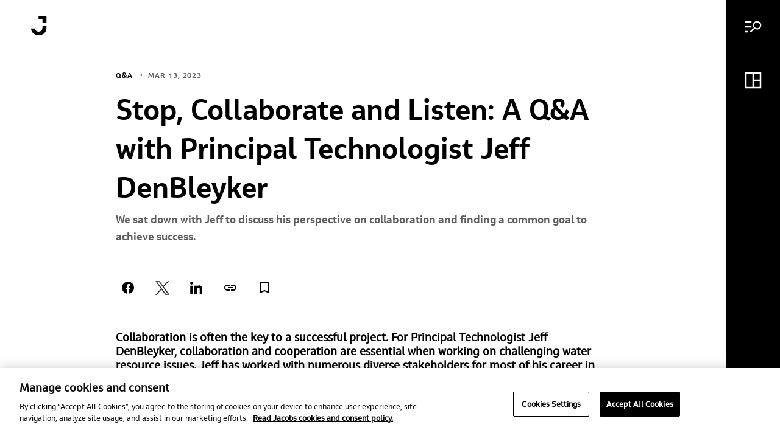

--- FILE ---
content_type: text/html; charset=UTF-8
request_url: https://www.jacobs.com/newsroom/qa/stop-collaborate-and-listen-qa-principal-technologist-jeff-denbleyker
body_size: 24197
content:
<!DOCTYPE html>
<html lang="en" dir="ltr" prefix="og: https://ogp.me/ns#">
  <head>
    <meta charset="utf-8" />
<noscript><style>form.antibot * :not(.antibot-message) { display: none !important; }</style>
</noscript><script type="text/javascript" src="https://cdn.cookielaw.org/scripttemplates/otSDKStub.js" charset="UTF-8" data-domain-script="41d31aee-4a4c-4c3e-a6ec-687ea953e504"></script>
<script type="text/javascript">function OptanonWrapper() { }</script>
<meta name="robots" content="index, follow" />
<link rel="canonical" href="https://www.jacobs.com/newsroom/qa/stop-collaborate-and-listen-qa-principal-technologist-jeff-denbleyker" />
<meta name="contentType" content="News" />
<meta name="accelerators" content="Climate Response; Adaptation &amp; Resilience" />
<meta name="category" content="Q&amp;A" />
<meta name="market" content="Infrastructure; Water Resources" />
<meta name="lob" content="People &amp; Places Solutions" />
<meta name="region" content="North America" />
<meta property="og:site_name" content="Jacobs" />
<meta property="og:url" content="https://www.jacobs.com/newsroom/qa/stop-collaborate-and-listen-qa-principal-technologist-jeff-denbleyker" />
<meta property="og:title" content="Stop, Collaborate and Listen: A Q&amp;A with Principal Technologist Jeff DenBleyker" />
<meta property="og:description" content="For Principal Technologist Jeff DenBleyker, collaboration is essential when working on challenging water resource issues. We sat down with Jeff to discuss his perspective on collaboration and finding a common goal to achieve success." />
<meta property="og:image" content="https://www.jacobs.com/sites/default/files/2023-03/20230228_People_Jeff%20DenBleykerQ%26A_LITW.png" />
<meta name="Generator" content="Drupal 10 (https://www.drupal.org)" />
<meta name="MobileOptimized" content="width" />
<meta name="HandheldFriendly" content="true" />
<meta name="viewport" content="width=device-width, initial-scale=1, shrink-to-fit=no" />
<script type="application/ld+json">{
    "@context": "https://schema.org",
    "@graph": [
        {
            "@type": "NewsArticle",
            "@id": "https://www.jacobs.com/node/17296",
            "headline": "Stop, Collaborate and Listen: A Q\u0026A with Principal Technologist Jeff DenBleyker",
            "name": "Stop, Collaborate and Listen: A Q\u0026A with Principal Technologist Jeff DenBleyker",
            "description": "For Principal Technologist Jeff DenBleyker, collaboration is essential when working on challenging water resource issues. We sat down with Jeff to discuss his perspective on collaboration and finding a common goal to achieve success.",
            "about": [
                "People \u0026 Places Solutions",
                "North America",
                "Climate Response",
                "Adaptation \u0026 Resilience",
                "Infrastructure",
                "Water Resources"
            ],
            "image": {
                "@type": "ImageObject",
                "representativeOfPage": "True",
                "url": "https://www.jacobs.com/sites/default/files/styles/thumbnail/public/2023-03/20230228_People_Jeff%20DenBleykerQ%26A_LITW.png?itok=pnRyQVYg",
                "width": "1600",
                "height": "836"
            },
            "datePublished": "2023-03-13T08:00:00-0500",
            "dateModified": "2023-03-13T08:00:00-0500",
            "isAccessibleForFree": "False",
            "author": {
                "@type": "Person",
                "@id": "https://www.jacobs.com/node/17296",
                "name": "Jacobs",
                "url": "https://www.jacobs.com/user-content-login/176"
            },
            "publisher": {
                "@type": "Organization",
                "@id": "https://www.jacobs.com/",
                "name": "Jacobs",
                "url": "https://www.jacobs.com/",
                "sameAs": "https://www.jacobs.com/",
                "logo": {
                    "@type": "ImageObject",
                    "representativeOfPage": "False",
                    "url": "https://www.jacobs.com/themes/custom/jacobs_theme/assets/images/Jacobs_logo_rgb_blk_100w.png",
                    "width": "600",
                    "height": "60"
                }
            },
            "mainEntityOfPage": "https://www.jacobs.com/newsroom/qa/stop-collaborate-and-listen-qa-principal-technologist-jeff-denbleyker"
        }
    ]
}</script>
<script async="" src="https://cse.google.com/cse.js?cx=b557a44f7fd1d4fc2"></script>
<link rel="icon" href="/themes/custom/jacobs_theme/favicon.ico" type="image/vnd.microsoft.icon" />
<link rel="alternate" hreflang="en" href="https://www.jacobs.com/newsroom/qa/stop-collaborate-and-listen-qa-principal-technologist-jeff-denbleyker" />
<script>window.a2a_config=window.a2a_config||{};a2a_config.callbacks=[];a2a_config.overlays=[];a2a_config.templates={};</script>

    <title>Stop, Collaborate and Listen: A Q&amp;A with Principal Technologist Jeff DenBleyker | Jacobs</title>
    <link rel="alternate" type="application/rss+xml" title="News RSS Feed" href="/news/rss.xml">
    <link rel="alternate" type="application/rss+xml" title="Main RSS Feed" href="rss.xml">
    <link rel="stylesheet" media="all" href="/themes/contrib/stable/css/core/components/progress.module.css?t95hux" />
<link rel="stylesheet" media="all" href="/themes/contrib/stable/css/core/components/ajax-progress.module.css?t95hux" />
<link rel="stylesheet" media="all" href="/themes/contrib/stable/css/system/components/align.module.css?t95hux" />
<link rel="stylesheet" media="all" href="/themes/contrib/stable/css/system/components/fieldgroup.module.css?t95hux" />
<link rel="stylesheet" media="all" href="/themes/contrib/stable/css/system/components/container-inline.module.css?t95hux" />
<link rel="stylesheet" media="all" href="/themes/contrib/stable/css/system/components/clearfix.module.css?t95hux" />
<link rel="stylesheet" media="all" href="/themes/contrib/stable/css/system/components/details.module.css?t95hux" />
<link rel="stylesheet" media="all" href="/themes/contrib/stable/css/system/components/hidden.module.css?t95hux" />
<link rel="stylesheet" media="all" href="/themes/contrib/stable/css/system/components/item-list.module.css?t95hux" />
<link rel="stylesheet" media="all" href="/themes/contrib/stable/css/system/components/js.module.css?t95hux" />
<link rel="stylesheet" media="all" href="/themes/contrib/stable/css/system/components/nowrap.module.css?t95hux" />
<link rel="stylesheet" media="all" href="/themes/contrib/stable/css/system/components/position-container.module.css?t95hux" />
<link rel="stylesheet" media="all" href="/themes/contrib/stable/css/system/components/reset-appearance.module.css?t95hux" />
<link rel="stylesheet" media="all" href="/themes/contrib/stable/css/system/components/resize.module.css?t95hux" />
<link rel="stylesheet" media="all" href="/themes/contrib/stable/css/system/components/system-status-counter.css?t95hux" />
<link rel="stylesheet" media="all" href="/themes/contrib/stable/css/system/components/system-status-report-counters.css?t95hux" />
<link rel="stylesheet" media="all" href="/themes/contrib/stable/css/system/components/system-status-report-general-info.css?t95hux" />
<link rel="stylesheet" media="all" href="/themes/contrib/stable/css/system/components/tablesort.module.css?t95hux" />
<link rel="stylesheet" media="all" href="/modules/contrib/addtoany/css/addtoany.css?t95hux" />
<link rel="stylesheet" media="all" href="/modules/contrib/google_cse/css/google_cse.css?t95hux" />
<link rel="stylesheet" media="all" href="/modules/contrib/paragraphs/css/paragraphs.unpublished.css?t95hux" />
<link rel="stylesheet" media="all" href="/themes/custom/jacobs_theme/css/custom.css?t95hux" />
<link rel="stylesheet" media="all" href="/themes/custom/jacobs_theme/asset/bundle.css?t95hux" />
<link rel="stylesheet" media="all" href="/themes/custom/jacobs_theme/asset/preview.css?t95hux" />
<link rel="stylesheet" media="all" href="/sites/default/files/asset_injector/css/jacobs_global_css-6546ad4b0cba6fd7c2196e729c99b917.css?t95hux" />

    
    <!-- Start Clarity Tag -->
    <script type="text/javascript">
    (function(c,l,a,r,i,t,y){
        c[a]=c[a]||function(){(c[a].q=c[a].q||[]).push(arguments)};
        t=l.createElement(r);t.async=1;t.src="https://www.clarity.ms/tag/"+i;
        y=l.getElementsByTagName(r)[0];y.parentNode.insertBefore(t,y);
    })(window, document, "clarity", "script", "cbuks06k2g");
    </script>
    <!-- End Clarity Tag -->
    <!-- Google Tag Manager -->
    <script>(function(w,d,s,l,i){w[l]=w[l]||[];w[l].push({'gtm.start':
    new Date().getTime(),event:'gtm.js'});var f=d.getElementsByTagName(s)[0],
    j=d.createElement(s),dl=l!='dataLayer'?'&l='+l:'';j.async=true;j.src=
    'https://www.googletagmanager.com/gtm.js?id='+i+dl;f.parentNode.insertBefore(j,f);
    })(window,document,'script','dataLayer','GTM-PDQSBWR');</script>
   <!-- End Google Tag Manager -->
    <script type="text/javascript">
      _linkedin_partner_id = "4737082";
      window._linkedin_data_partner_ids = window._linkedin_data_partner_ids || [];
      window._linkedin_data_partner_ids.push(_linkedin_partner_id);
    </script>
    <script type="text/javascript">
      (function(l) {
      if (!l){window.lintrk = function(a,b){window.lintrk.q.push([a,b])};
      window.lintrk.q=[]}
      var s = document.getElementsByTagName("script")[0];
      var b = document.createElement("script");
      b.type = "text/javascript";b.async = true;
      b.src = "https://snap.licdn.com/li.lms-analytics/insight.min.js";
      s.parentNode.insertBefore(b, s);})(window.lintrk);
    </script>
    <noscript>
      <img height="1" width="1" style="display:none;" alt="" src="https://px.ads.linkedin.com/collect/?pid=4737082&fmt=gif" />
    </noscript>
  
                              <script>!function(e){var n="https://s.go-mpulse.net/boomerang/";if("False"=="True")e.BOOMR_config=e.BOOMR_config||{},e.BOOMR_config.PageParams=e.BOOMR_config.PageParams||{},e.BOOMR_config.PageParams.pci=!0,n="https://s2.go-mpulse.net/boomerang/";if(window.BOOMR_API_key="CT4DK-NK425-C3LMY-N7RKV-HABWR",function(){function e(){if(!o){var e=document.createElement("script");e.id="boomr-scr-as",e.src=window.BOOMR.url,e.async=!0,i.parentNode.appendChild(e),o=!0}}function t(e){o=!0;var n,t,a,r,d=document,O=window;if(window.BOOMR.snippetMethod=e?"if":"i",t=function(e,n){var t=d.createElement("script");t.id=n||"boomr-if-as",t.src=window.BOOMR.url,BOOMR_lstart=(new Date).getTime(),e=e||d.body,e.appendChild(t)},!window.addEventListener&&window.attachEvent&&navigator.userAgent.match(/MSIE [67]\./))return window.BOOMR.snippetMethod="s",void t(i.parentNode,"boomr-async");a=document.createElement("IFRAME"),a.src="about:blank",a.title="",a.role="presentation",a.loading="eager",r=(a.frameElement||a).style,r.width=0,r.height=0,r.border=0,r.display="none",i.parentNode.appendChild(a);try{O=a.contentWindow,d=O.document.open()}catch(_){n=document.domain,a.src="javascript:var d=document.open();d.domain='"+n+"';void(0);",O=a.contentWindow,d=O.document.open()}if(n)d._boomrl=function(){this.domain=n,t()},d.write("<bo"+"dy onload='document._boomrl();'>");else if(O._boomrl=function(){t()},O.addEventListener)O.addEventListener("load",O._boomrl,!1);else if(O.attachEvent)O.attachEvent("onload",O._boomrl);d.close()}function a(e){window.BOOMR_onload=e&&e.timeStamp||(new Date).getTime()}if(!window.BOOMR||!window.BOOMR.version&&!window.BOOMR.snippetExecuted){window.BOOMR=window.BOOMR||{},window.BOOMR.snippetStart=(new Date).getTime(),window.BOOMR.snippetExecuted=!0,window.BOOMR.snippetVersion=12,window.BOOMR.url=n+"CT4DK-NK425-C3LMY-N7RKV-HABWR";var i=document.currentScript||document.getElementsByTagName("script")[0],o=!1,r=document.createElement("link");if(r.relList&&"function"==typeof r.relList.supports&&r.relList.supports("preload")&&"as"in r)window.BOOMR.snippetMethod="p",r.href=window.BOOMR.url,r.rel="preload",r.as="script",r.addEventListener("load",e),r.addEventListener("error",function(){t(!0)}),setTimeout(function(){if(!o)t(!0)},3e3),BOOMR_lstart=(new Date).getTime(),i.parentNode.appendChild(r);else t(!1);if(window.addEventListener)window.addEventListener("load",a,!1);else if(window.attachEvent)window.attachEvent("onload",a)}}(),"".length>0)if(e&&"performance"in e&&e.performance&&"function"==typeof e.performance.setResourceTimingBufferSize)e.performance.setResourceTimingBufferSize();!function(){if(BOOMR=e.BOOMR||{},BOOMR.plugins=BOOMR.plugins||{},!BOOMR.plugins.AK){var n=""=="true"?1:0,t="",a="gqhcjmixzcojq2lrlrga-f-82d3fae42-clientnsv4-s.akamaihd.net",i="false"=="true"?2:1,o={"ak.v":"39","ak.cp":"1363591","ak.ai":parseInt("822593",10),"ak.ol":"0","ak.cr":8,"ak.ipv":4,"ak.proto":"h2","ak.rid":"2b3afe58","ak.r":44268,"ak.a2":n,"ak.m":"b","ak.n":"ff","ak.bpcip":"52.14.36.0","ak.cport":55616,"ak.gh":"23.192.164.152","ak.quicv":"","ak.tlsv":"tls1.3","ak.0rtt":"","ak.0rtt.ed":"","ak.csrc":"-","ak.acc":"","ak.t":"1769036876","ak.ak":"hOBiQwZUYzCg5VSAfCLimQ==WAEDEPImtI0RkD3hYio0wMqmLLn4/bIGkyxMgy7yvnanalL3HUuRFS+aLOqqX4FktqHRFP38aGVTeVvDcNPdXW3OPXQEFBDHmFmh8b/v54m62R474bjeudehxW5ueSWzS3L3E/Xba/FfTMfKW0UzOhBDUlb3sSKH6rEJrqJTqUTRFd/m+vN8lbxoq13d55D/fLtQcZXlgdGhax33ru+8Pl1TnFGjXTEbMNdsRmm4ly+V3ToMah8HMlEUjPpIt9gvjo24qL9R3+7R/NGsgo6q1kRWMzDtFHcC5elxkREITNwJ92smoKtqB4KjZFvipFDH1iBonwaUa5C6FeBJGgFTEWSAeaKwzzp+IoNxCqqCLjaElI6Ky3UHneBwBjVi2Bg8rHZxDqOnlsGpYK9L441O8ey3EbFUG2YENBZ4mXbagMA=","ak.pv":"4","ak.dpoabenc":"","ak.tf":i};if(""!==t)o["ak.ruds"]=t;var r={i:!1,av:function(n){var t="http.initiator";if(n&&(!n[t]||"spa_hard"===n[t]))o["ak.feo"]=void 0!==e.aFeoApplied?1:0,BOOMR.addVar(o)},rv:function(){var e=["ak.bpcip","ak.cport","ak.cr","ak.csrc","ak.gh","ak.ipv","ak.m","ak.n","ak.ol","ak.proto","ak.quicv","ak.tlsv","ak.0rtt","ak.0rtt.ed","ak.r","ak.acc","ak.t","ak.tf"];BOOMR.removeVar(e)}};BOOMR.plugins.AK={akVars:o,akDNSPreFetchDomain:a,init:function(){if(!r.i){var e=BOOMR.subscribe;e("before_beacon",r.av,null,null),e("onbeacon",r.rv,null,null),r.i=!0}return this},is_complete:function(){return!0}}}}()}(window);</script></head>
  <body class="path-node page-node-type-t07-news">
        <a href="#main-content" class="visually-hidden focusable skip-link">
      Skip to main content
    </a>
    
      <div class="dialog-off-canvas-main-canvas" data-off-canvas-main-canvas>
    <div id="app">
  <div data-component="app-root">
  
    <div class="s02-side-navigation no-javascript" data-component="s02-side-navigation">
      <input type="checkbox" aria-hidden="true" name="side-nav-mobile-menu" class="mobile-menu-input">
      <div class="nav__content || reduced-motion" data-ref="nav-content">
        <input type="radio" aria-hidden="true" name="side-nav-menu" class="menu-input menu-checkbox">
        <input type="radio" aria-hidden="true" name="side-nav-menu" class="menu-input shelf-checkbox">
        <input type="radio" aria-hidden="true" name="side-nav-menu" class="menu-input accessibility-checkbox">

        <div class="exit-checkbox-wrapper">
          <span data-component="a03-icon" data-icon="arrow-right"  class="mobile-back-arrow" >
    <img alt="arrow-right" src="/themes/custom/jacobs_theme/icon/white/arrow-right.svg" />
  </span>

          <input type="radio" name="side-nav-menu" class="menu-input exit-checkbox">
        </div>

        <button
  data-component="m01-button"
  class="focus-01 || color-black solid-variant align-icon-left align-left  nav__button || focus-02"
   data-ref="search-toggle-button"
  
  
   aria-label="Main menu"
  

    type="button"
  >
<span data-component="a03-icon" data-icon="menu-search"  class="button__icon" >
    <img alt="menu-search" src="/themes/custom/jacobs_theme/icon/white/menu-search.svg" />
  </span>
        <span class="button__text || font-type-14" data-ref="button-text">Menu</span>
</button>


        <button
  data-component="m01-button"
  class="focus-01 || color-black solid-variant align-icon-left align-left  nav__button || focus-02"
   data-ref="shelf-toggle-button"
  
  
   aria-label="Dashboard menu"
  

    type="button"
  >
<span data-component="a03-icon" data-icon="dashboard"  class="button__icon" >
    <img alt="dashboard" src="/themes/custom/jacobs_theme/icon/white/dashboard.svg" />
  </span>
        <span class="button__text || font-type-14" data-ref="button-text">All boards</span>
</button>


        <button
  data-component="m01-button"
  class="focus-01 || color-black solid-variant align-icon-left align-left  nav__button focus-02 accessibility-menu-button"
   data-ref="accessibility-toggle-button"
  
  
   aria-label="Accessibility menu"
  

    type="button"
  >
<span data-component="a03-icon" data-icon="accessibility"  class="button__icon" >
    <img alt="accessibility" src="/themes/custom/jacobs_theme/icon/white/accessibility.svg" />
  </span>
        <span class="button__text || font-type-14" data-ref="button-text">Accessibility</span>
</button>


        <button
  data-component="m01-button"
  class="focus-01 || color-black solid-variant align-icon-left align-left icon-button nav__button nav__close-button || focus-02"
   data-ref="close-modal-button"
  
  
   aria-label="Close menu"
  

    type="button"
  >
<span data-component="a03-icon" data-icon="close-large"  class="button__icon" >
    <img alt="close-large" src="/themes/custom/jacobs_theme/icon/white/close-large.svg" />
  </span>
        
</button>


        <div data-ref='highlight-bar' class="nav__highlight-bar"></div>

        <div class="m-sidebar-content" data-component="m-sidebar-content">
          <div class="sidebar-content__header">
            <a href="/"
  data-component="m01-button"
  class="focus-01 || color-black solid-variant  align-center icon-button sidebar-content__logo"
  
  
  
   aria-label="Jacobs logo"
   title="Jacobs logo"
    
      
      
    >
<span data-component="a03-icon" data-icon="jacobs-logo"  class="button__icon" >
    <img alt="jacobs-logo" src="/themes/custom/jacobs_theme/icon/white/jacobs-logo.svg" />
  </span>
        
</a>

          </div>

          <div class="sidebar-content__wrapper">
                  <div class="content__section  dashboard-shelf-wrapper">
    <div class="s03-dashboard-shelf || reduced-motion" aria-hidden="true" data-component="s03-dashboard-shelf">
  <div class="dashboard-shelf__header">
    <div class="dashboard-shelf__nav-buttons">
<div data-component="m07-button-group">
  <button class="button-group__desktop-button || focus-01" data-ref="desktop-toggle-button">
    <div class="button-group__background"></div>
    <p class="button-group__text active || font-type-14">All boards</p>
    <p class="button-group__text || font-type-14">My boards</p>
  </button>

  <div class="button-group__mobile-wrapper">
    <button class="mobile-wrapper__dropdown-button || focus-01" data-ref="mobile-dropdown-button">
      <p class='button-group__text || font-type-14' data-ref="mobile-preview-option">All boards</p>
      <div class="mobile-wrapper__dropdown-icon"></div>
    </button>
<div data-component="m08-select-modal">
  <button type="button" aria-label="Close Modal" class="modal__background || focus-01" data-ref="modal-background"></button>

  <div class="modal__content || reduced-motion">
<button
  data-component="m01-button"
  class="focus-01 || color-white solid-variant  align-center icon-button modal__close-button"
   data-ref="modal-close-button"
  
  
   aria-label="Close Modal"
  

    type="button"
  >

<span data-component="a03-icon" data-icon="close"  class="button__icon" >
    <img alt="close" src="/themes/custom/jacobs_theme/icon/black/close.svg" />
  </span>
    
</button>

    <h5 class="modal__content-title">Choose the preview option</h5>

    <form data-ref="preview-option-form">
      <div class="content__radio-group">
        <input class="radio-group__input || focus-01" tabindex="0" type="radio" id="all-boards" name="preview-option" value="All boards" checked>
        <label class="radio-group__label" for="all-boards">
          <span class="font-type-09">All boards</span>
        </label>
      </div>

      <div class="content__radio-group">
        <input class="radio-group__input || focus-01" tabindex="0" type="radio" id="my-boards" name="preview-option" value="My boards">
        <label class="radio-group__label" for="my-boards">
          <span class="font-type-09">My boards</span>
        </label>
      </div>

<button
  data-component="m01-button"
  class="focus-01 || color-black solid-variant  align-center  content__confirm-button"
  
  
  
  
  

    type="submit"
  >

  <span class="button__text || font-type-14" data-ref="button-text">Confirm</span>
</button>
    </form>

  </div>
</div>
  </div>
</div>

<div data-component="a07-button-toggle">
<button
  data-component="m01-button"
  class="focus-01 || color-white outline-variant  align-left  button-toggle active"
   data-ref="button-toggle_list"
  
  
   aria-label="View list"
  

    type="button"
  >

<span data-component="a03-icon" data-icon="view-list"  class="button__icon" >
    <img alt="view-list" src="/themes/custom/jacobs_theme/icon/black/view-list.svg" />
  </span>
    <span class="button__text || font-type-14" data-ref="button-text">View list</span>
</button>
<button
  data-component="m01-button"
  class="focus-01 || color-white outline-variant  align-left  button-toggle"
   data-ref="button-toggle_cards"
  
  
   aria-label="View cards"
  

    type="button"
  >

<span data-component="a03-icon" data-icon="view-cards"  class="button__icon" >
    <img alt="view-cards" src="/themes/custom/jacobs_theme/icon/black/view-cards.svg" />
  </span>
    <span class="button__text || font-type-14" data-ref="button-text">View cards</span>
</button>
</div>
    </div>
  </div>

  <div class="dashboard-shelf__content-wrapper" data-ref="cards-wrapper">
    <div class="dashboard-shelf-favorites-wrapper" data-ref="favorites-wrapper">
<a href="/custom-dashboard" title="Favorites" data-component="m03-dashboard-card" class="dashboard-shelf__board-card dashboard-shelf__favorites-card || focus-01" data-ref="favorites-card">
  <div class="dashboard-card__card-view">
    <div class="dashboard-card__image-wrapper variant--images variant-1-images">

          <div class="dashboard-card__plus-icon"></div>

    </div>

    <div class="dashboard-card__text-wrapper" data-ref="card-text">
      <h4 class="dashboard-card__title">
        Favorites
      </h4>
        <p class="dashboard-card__description || font-type-09" data-ref="card-description">
          You haven't added content to this board yet
        </p>
    </div>

    <div class="dashboard-card__mask" data-ref="card-transition-mask"></div>
    <div class="dashboard-card__border" data-ref="card-border"></div>
  </div>
</a>
    </div>

<a href="/jacobs" title="Welcome to Jacobs" data-component="m03-dashboard-card" class="dashboard-shelf__board-card || focus-01" >
  <div class="dashboard-card__card-view">
    <div class="dashboard-card__image-wrapper variant-0-images ">


    </div>

    <div class="dashboard-card__text-wrapper" data-ref="card-text">
      <h4 class="dashboard-card__title">
        Welcome to Jacobs
      </h4>
    </div>

    <div class="dashboard-card__mask" data-ref="card-transition-mask"></div>
    <div class="dashboard-card__border" data-ref="card-border"></div>
  </div>
</a>
<a href="/life-jacobs" title="Life at Jacobs" data-component="m03-dashboard-card" class="dashboard-shelf__board-card || focus-01" >
  <div class="dashboard-card__card-view">
    <div class="dashboard-card__image-wrapper  ">
          <img class="dashboard-card__image" src="https://www.jacobs.com/sites/default/files/styles/dashboard_shelf_vertical_card/public/2025-09/image001%20edit%20horizontal.jpg?h=7a8a8cdf&amp;itok=kYQBrS8R" alt="Jacobs at the Windsor Parallel Festival of Inclusivity in the U.K., supporting Little Muddy Boots with a sensory garden and walk" />
          <img class="dashboard-card__image" src="https://www.jacobs.com/sites/default/files/styles/dashboard_shelf_horizontal_card/public/2025-09/Sophie%20Gatman.JPG?h=9163e521&amp;itok=-9Sr1L1k" alt="Sophie Gatman" />
          <img class="dashboard-card__image" src="https://www.jacobs.com/sites/default/files/styles/dashboard_shelf_horizontal_card/public/2024-01/CEI-2023-Cover-Images_1600x900.png?h=6220a804&amp;itok=dKtW4zcE" alt="Human Rights Campaign 2023-2024 Corporate Equality Index" />


    </div>

    <div class="dashboard-card__text-wrapper" data-ref="card-text">
      <h4 class="dashboard-card__title">
        Life at Jacobs
      </h4>
        <p class="dashboard-card__description || font-type-09" data-ref="card-description">
          Jacobs. A world where you can.
        </p>
    </div>

    <div class="dashboard-card__mask" data-ref="card-transition-mask"></div>
    <div class="dashboard-card__border" data-ref="card-border"></div>
  </div>
</a>
<a href="/water-reuse" title="Water Reuse" data-component="m03-dashboard-card" class="dashboard-shelf__board-card || focus-01" >
  <div class="dashboard-card__card-view">
    <div class="dashboard-card__image-wrapper  ">
          <img class="dashboard-card__image" src="https://www.jacobs.com/sites/default/files/styles/dashboard_shelf_vertical_card/public/2025-09/Tillman%20exterior%20single.Single%20Ext001.0225.jpg?h=d1cb525d&amp;itok=ybI17bO8" alt="Donald C. Tillman Advanced Water Purification Facility, rendering courtesy of Jacobs" />
          <img class="dashboard-card__image" src="https://www.jacobs.com/sites/default/files/styles/dashboard_shelf_horizontal_card/public/2023-03/Las_Virgenes_main.jpg?h=0924927b&amp;itok=tm4EIDbM" alt="Las Virgenes main" />
          <img class="dashboard-card__image" src="https://www.jacobs.com/sites/default/files/styles/dashboard_shelf_horizontal_card/public/2024-02/Melanie_Holmer_edit.jpg?h=39a4b527&amp;itok=4JMz-r3E" alt="Melanie Holmer" />


    </div>

    <div class="dashboard-card__text-wrapper" data-ref="card-text">
      <h4 class="dashboard-card__title">
        Water Reuse
      </h4>
        <p class="dashboard-card__description || font-type-09" data-ref="card-description">
          As climate change threatens water security around the world, more communities are turning to water reuse as a resilient water supply solution and embracing the OneWater principle that all water has value. Jacobs has been supporting clients with water reuse programs for decades, beginning with the first applications of advanced wastewater treatment technologies in the 1960s. We provide our clients with a full range of services, from water reuse feasibility studies to design, construction and operations. 
        </p>
    </div>

    <div class="dashboard-card__mask" data-ref="card-transition-mask"></div>
    <div class="dashboard-card__border" data-ref="card-border"></div>
  </div>
</a>
<a href="/water-design-build" title="Water Design-Build" data-component="m03-dashboard-card" class="dashboard-shelf__board-card || focus-01" >
  <div class="dashboard-card__card-view">
    <div class="dashboard-card__image-wrapper  ">
          <img class="dashboard-card__image" src="https://www.jacobs.com/sites/default/files/styles/dashboard_shelf_vertical_card/public/2025-09/Tillman%20exterior%20single.Single%20Ext001.0225.jpg?h=d1cb525d&amp;itok=ybI17bO8" alt="Donald C. Tillman Advanced Water Purification Facility, rendering courtesy of Jacobs" />
          <img class="dashboard-card__image" src="https://www.jacobs.com/sites/default/files/styles/dashboard_shelf_horizontal_card/public/oembed_thumbnails/E-qRiH8sAGg29gjhis0V4N4fhQmlyeVBWBfhufTavh4.jpg?h=c673cd1c&amp;itok=CkbYsW6N" alt="Water DB Video" />
          <img class="dashboard-card__image" src="https://www.jacobs.com/sites/default/files/styles/dashboard_shelf_horizontal_card/public/2022-10/Picture2.jpg?h=54dc283d&amp;itok=pNlRVqDq" alt="Rendering of the Cutter Lateral Reach 21 Water Treatment Plant" />


    </div>

    <div class="dashboard-card__text-wrapper" data-ref="card-text">
      <h4 class="dashboard-card__title">
        Water Design-Build
      </h4>
        <p class="dashboard-card__description || font-type-09" data-ref="card-description">
          We’ve provided design-build services to the water sector for over 25 years and delivered more than 150 projects. We offer fully integrated design-build and design-build-operate capabilities to tackle the most complex water challenges and work in close collaboration with our clients.
        </p>
    </div>

    <div class="dashboard-card__mask" data-ref="card-transition-mask"></div>
    <div class="dashboard-card__border" data-ref="card-border"></div>
  </div>
</a>
<a href="/lead-drinking-water" title="Lead in Drinking Water" data-component="m03-dashboard-card" class="dashboard-shelf__board-card || focus-01" >
  <div class="dashboard-card__card-view">
    <div class="dashboard-card__image-wrapper  ">
          <img class="dashboard-card__image" src="https://www.jacobs.com/sites/default/files/styles/dashboard_shelf_vertical_card/public/2023-03/iStock-1138758965.jpg?h=0924927b&amp;itok=q5ojEUMd" alt="iStock-1138758965" />
          <img class="dashboard-card__image" src="https://www.jacobs.com/sites/default/files/styles/dashboard_shelf_horizontal_card/public/2023-12/iStock-1311246442.jpg?h=8c1344d8&amp;itok=jWz1Yfxf" alt="Woman's hands filling glass with water stock photo" />
          <img class="dashboard-card__image" src="https://www.jacobs.com/sites/default/files/styles/dashboard_shelf_horizontal_card/public/oembed_thumbnails/q_lB-9ciT_0012nKaMm0kibAcC7_O53R0bxN44aSWaM.jpg?h=c673cd1c&amp;itok=lStL6lwv" alt="Preparing for LCRI Compliance in 2025 and Beyond: Key Requirements, Funding Strategies and Proactive Approaches" />


    </div>

    <div class="dashboard-card__text-wrapper" data-ref="card-text">
      <h4 class="dashboard-card__title">
        Lead in Drinking Water
      </h4>
        <p class="dashboard-card__description || font-type-09" data-ref="card-description">
          For more than 30 years, Jacobs has been responsible for planning and implementing Lead and Copper Rule-related strategies which protect millions of people in the U.S. and Canada. Our work includes enhanced water quality monitoring strategies, sampling plan development, harvested pipe-scale analysis, lead service line inventories and replacement plans, corrosion control studies and the incorporation of equity and environmental justice considerations into compliance programs. 
        </p>
    </div>

    <div class="dashboard-card__mask" data-ref="card-transition-mask"></div>
    <div class="dashboard-card__border" data-ref="card-border"></div>
  </div>
</a>
<a href="/ifwhen-podcast-series" title="From the If/When Podcast Series" data-component="m03-dashboard-card" class="dashboard-shelf__board-card || focus-01" >
  <div class="dashboard-card__card-view">
    <div class="dashboard-card__image-wrapper  ">
          <img class="dashboard-card__image" src="https://www.jacobs.com/sites/default/files/styles/dashboard_shelf_vertical_card/public/2025-02/Data-and-Digital.png?h=523d7bcd&amp;itok=s6MVcd9G" alt="A man looking a a computer screen" />
          <img class="dashboard-card__image" src="https://www.jacobs.com/sites/default/files/styles/dashboard_shelf_horizontal_card/public/oembed_thumbnails/DV6mlUkpE22zCPzfOuINzt4vxTejnn0N6HTmCRHCB-4.jpg?h=6c83441f&amp;itok=jy58OqsU" alt="The Future of Healthcare: How To Design a Better Blueprint" />
          <img class="dashboard-card__image" src="https://www.jacobs.com/sites/default/files/styles/dashboard_shelf_horizontal_card/public/oembed_thumbnails/lftMADwwJBH3oa7hozWozXkXZCI9zJngb0VS7dQ9DuE.jpg?h=6c83441f&amp;itok=E0KS8k0X" alt="Sustainability Careers 101: How Any Role Can Drive Positive Change" />


    </div>

    <div class="dashboard-card__text-wrapper" data-ref="card-text">
      <h4 class="dashboard-card__title">
        From the If/When Podcast Series
      </h4>
        <p class="dashboard-card__description || font-type-09" data-ref="card-description">
          A curated selection of some of the top-listened to and trending podcast episodes from our popular If/When podcast series.
        </p>
    </div>

    <div class="dashboard-card__mask" data-ref="card-transition-mask"></div>
    <div class="dashboard-card__border" data-ref="card-border"></div>
  </div>
</a>
<a href="/climate-response" title="Climate Response" data-component="m03-dashboard-card" class="dashboard-shelf__board-card || focus-01" >
  <div class="dashboard-card__card-view">
    <div class="dashboard-card__image-wrapper  ">
          <img class="dashboard-card__image" src="https://www.jacobs.com/sites/default/files/styles/dashboard_shelf_vertical_card/public/2024-02/iStock-1276527342.jpg?h=65fc708a&amp;itok=LnB3OdGQ" alt="Sunset over Miami, the aerial view from Venetian Islands" />
          <img class="dashboard-card__image" src="https://www.jacobs.com/sites/default/files/styles/dashboard_shelf_horizontal_card/public/2024-02/ESG-materiality-banner_shutterstock_1921213661_cropped%20for%20website.jpg?h=bcf760f5&amp;itok=R7HwHRlU" alt="Frog sitting on a birght green lily pad" />
          <img class="dashboard-card__image" src="https://www.jacobs.com/sites/default/files/styles/dashboard_shelf_horizontal_card/public/2022-03/generic-idea-1.jpg?h=959a5fd3&amp;itok=v9bqGelR" alt="lightbulb in front of out of focus group of people at table" />


    </div>

    <div class="dashboard-card__text-wrapper" data-ref="card-text">
      <h4 class="dashboard-card__title">
        Climate Response
      </h4>
        <p class="dashboard-card__description || font-type-09" data-ref="card-description">
          As a purpose-led company, we know we have a pivotal role to play in addressing the climate
emergency. We consider this not only good business, but our duty to channel our technology-enabled expertise and capabilities toward benefitting people and the planet. 
        </p>
    </div>

    <div class="dashboard-card__mask" data-ref="card-transition-mask"></div>
    <div class="dashboard-card__border" data-ref="card-border"></div>
  </div>
</a>
<a href="/integrated-program-delivery-legacy" title="Integrated Program Delivery &amp; Legacy" data-component="m03-dashboard-card" class="dashboard-shelf__board-card || focus-01" >
  <div class="dashboard-card__card-view">
    <div class="dashboard-card__image-wrapper  ">
          <img class="dashboard-card__image" src="https://www.jacobs.com/sites/default/files/styles/dashboard_shelf_vertical_card/public/oembed_thumbnails/FDbNTWNw47v9jUZb3Y5MkaiNcJCZbBqHJ6YA5TlxW8A.jpg?h=c673cd1c&amp;itok=dvESVDBB" alt="Crossrail opening video - legacy and excitement - captions burned in" />
          <img class="dashboard-card__image" src="https://www.jacobs.com/sites/default/files/styles/dashboard_shelf_horizontal_card/public/2022-05/Elizabeth_line_credit_Crossrail.jpg?h=b43e18d3&amp;itok=y2qmh1xE" alt="Image of the purple Elizabeth line sign" />
          <img class="dashboard-card__image" src="https://www.jacobs.com/sites/default/files/styles/dashboard_shelf_horizontal_card/public/2022-05/Jan%20Walstrom%20%282%29.png?h=1314d3d4&amp;itok=rFs9mG95" alt="Jan Walstrom" />


    </div>

    <div class="dashboard-card__text-wrapper" data-ref="card-text">
      <h4 class="dashboard-card__title">
        Integrated Program Delivery &amp; Legacy
      </h4>
        <p class="dashboard-card__description || font-type-09" data-ref="card-description">
          We work in partnership, delivering some of the most challenging, diverse and innovative projects and programs globally across multiple sectors. We integrate complex interfaces across planning, procurement and delivery to help unlock better social, environmental and economic outcomes from mega and giga projects.
        </p>
    </div>

    <div class="dashboard-card__mask" data-ref="card-transition-mask"></div>
    <div class="dashboard-card__border" data-ref="card-border"></div>
  </div>
</a>
<a href="/data-solutions" title="Data Solutions" data-component="m03-dashboard-card" class="dashboard-shelf__board-card || focus-01" >
  <div class="dashboard-card__card-view">
    <div class="dashboard-card__image-wrapper  ">
          <img class="dashboard-card__image" src="https://www.jacobs.com/sites/default/files/styles/dashboard_shelf_vertical_card/public/2024-05/iStock-1269794613%20%281%29.jpg?h=c7c14dee&amp;itok=FmPI2126" alt="Water Pipe, Pipeline, Pipefitter, Plumber, Repairing" />
          <img class="dashboard-card__image" src="https://www.jacobs.com/sites/default/files/styles/dashboard_shelf_horizontal_card/public/2024-06/Mo_River_Omaha2crop.jpg?h=7e654bdb&amp;itok=lNOkbyHZ" alt="Missouri River through downtown Omaha at night" />
          <img class="dashboard-card__image" src="https://www.jacobs.com/sites/default/files/styles/dashboard_shelf_horizontal_card/public/2023-09/iStock-1463261378.jpg?h=21cd0a81&amp;itok=LbKPbwPS" alt="Digital background depicting innovative technologies in (AI) artificial systems, neural interfaces and internet machine learning technologies" />


    </div>

    <div class="dashboard-card__text-wrapper" data-ref="card-text">
      <h4 class="dashboard-card__title">
        Data Solutions
      </h4>
        <p class="dashboard-card__description || font-type-09" data-ref="card-description">
          As our clients navigate the digital transformation and growing cyber risks, we have positioned ourselves at the forefront of this growth, adding digital capabilities, products and tools to serve a growing set of customers.
        </p>
    </div>

    <div class="dashboard-card__mask" data-ref="card-transition-mask"></div>
    <div class="dashboard-card__border" data-ref="card-border"></div>
  </div>
</a>
<a href="/qa" title="A Q&amp;A with..." data-component="m03-dashboard-card" class="dashboard-shelf__board-card || focus-01" >
  <div class="dashboard-card__card-view">
    <div class="dashboard-card__image-wrapper  ">
          <img class="dashboard-card__image" src="https://www.jacobs.com/sites/default/files/styles/dashboard_shelf_vertical_card/public/2024-09/MCampbell.jpg?h=7519f9ac&amp;itok=mrS9syVi" alt="Mara Campbell" />
          <img class="dashboard-card__image" src="https://www.jacobs.com/sites/default/files/styles/dashboard_shelf_horizontal_card/public/2024-10/MD_QandA_DKopp_0.jpg?h=b8884246&amp;itok=49PruXfZ" alt="A Q&amp;amp;A with Duncan Kopp Ports &amp;amp; Maritime Director - Americas" />
          <img class="dashboard-card__image" src="https://www.jacobs.com/sites/default/files/styles/dashboard_shelf_horizontal_card/public/2024-10/Tim%20McKay.png?h=24014a11&amp;itok=LhCu8p2h" alt="Tim McKay" />


    </div>

    <div class="dashboard-card__text-wrapper" data-ref="card-text">
      <h4 class="dashboard-card__title">
        A Q&amp;A with...
      </h4>
        <p class="dashboard-card__description || font-type-09" data-ref="card-description">
          Sit down with our visionary team of thinkers, dreamers and doers to see what a day in the life is like. 
        </p>
    </div>

    <div class="dashboard-card__mask" data-ref="card-transition-mask"></div>
    <div class="dashboard-card__border" data-ref="card-border"></div>
  </div>
</a>
<a href="/consulting-advisory" title="Consulting &amp; Advisory" data-component="m03-dashboard-card" class="dashboard-shelf__board-card || focus-01" >
  <div class="dashboard-card__card-view">
    <div class="dashboard-card__image-wrapper  ">
          <img class="dashboard-card__image" src="https://www.jacobs.com/sites/default/files/styles/dashboard_shelf_vertical_card/public/2023-07/iStock-696254570.jpg?h=12098dfb&amp;itok=xgdVWd_x" alt="Stock image of a blue passenger train on tracks with pink and purple sunset" />
          <img class="dashboard-card__image" src="https://www.jacobs.com/sites/default/files/styles/dashboard_shelf_horizontal_card/public/2023-07/20230724_People_RachelSmalleyQ%26A.png?h=6e601ee7&amp;itok=oDQbbgIL" alt="Q&amp;amp;A with Rachel Smalley Jacobs Head of Inclusive Design" />
          <img class="dashboard-card__image" src="https://www.jacobs.com/sites/default/files/styles/dashboard_shelf_horizontal_card/public/2023-07/IMHC_view_%235_06_OPTION_2_resized.jpg?itok=cXlRmGG7" alt="Integrated Mental Health Complex" />


    </div>

    <div class="dashboard-card__text-wrapper" data-ref="card-text">
      <h4 class="dashboard-card__title">
        Consulting &amp; Advisory
      </h4>
        <p class="dashboard-card__description || font-type-09" data-ref="card-description">
          Together with our visionary partner, PA Consulting, we're establishing our position in high end advisory services, creating a springboard to expand in high value offerings beyond the core.

        </p>
    </div>

    <div class="dashboard-card__mask" data-ref="card-transition-mask"></div>
    <div class="dashboard-card__border" data-ref="card-border"></div>
  </div>
</a>
<a href="/welcome-jacobs" title="Welcome to Jacobs" data-component="m03-dashboard-card" class="dashboard-shelf__board-card || focus-01" >
  <div class="dashboard-card__card-view">
    <div class="dashboard-card__image-wrapper  ">
          <img class="dashboard-card__image" src="https://www.jacobs.com/sites/default/files/styles/dashboard_shelf_vertical_card/public/2024-09/Jacobs_Bob_Pragada.jpg?h=5f6aa89f&amp;itok=dAV17MA1" alt="Bob Pragada" />
          <img class="dashboard-card__image" src="https://www.jacobs.com/sites/default/files/styles/dashboard_shelf_horizontal_card/public/2024-08/240312_E2_Pic_9.JPG?h=a141e9ea&amp;itok=dJ1Qov1Y" alt="Aerial view of the C-43 water reservoir" />
          <img class="dashboard-card__image" src="https://www.jacobs.com/sites/default/files/styles/dashboard_shelf_horizontal_card/public/2024-08/KSIA%20Official%20Picture.jpg?h=b39c5fef&amp;itok=CndOPN_w" alt="Aerial rendering of the King Salman International Airport " />


    </div>

    <div class="dashboard-card__text-wrapper" data-ref="card-text">
      <h4 class="dashboard-card__title">
        Welcome to Jacobs
      </h4>
        <p class="dashboard-card__description || font-type-09" data-ref="card-description">
          At Jacobs, we're challenging today to reinvent tomorrow by solving the world's most critical problems for thriving cities, resilient environments, mission-critical outcomes, operational advancement, scientific discovery and cutting-edge manufacturing, turning abstract ideas into realities that transform the world for good. With approximately $16 billion in annual revenue and a talent force of more than 60,000, Jacobs provides a full spectrum of professional services including consulting, technical, scientific and project delivery for the government and private sector. 
        </p>
    </div>

    <div class="dashboard-card__mask" data-ref="card-transition-mask"></div>
    <div class="dashboard-card__border" data-ref="card-border"></div>
  </div>
</a>
<a href="/resilient-environments" title="Resilient Environments " data-component="m03-dashboard-card" class="dashboard-shelf__board-card || focus-01" >
  <div class="dashboard-card__card-view">
    <div class="dashboard-card__image-wrapper  ">
          <img class="dashboard-card__image" src="https://www.jacobs.com/sites/default/files/styles/dashboard_shelf_vertical_card/public/2022-07/RP3-banner.png?h=9da07cbf&amp;itok=TEhJDPGv" alt="Reimagined Perspectives: Redefining What's Possible" />
          <img class="dashboard-card__image" src="https://www.jacobs.com/sites/default/files/styles/dashboard_shelf_horizontal_card/public/2022-05/Coral_Ark1.jpg?h=094654a7&amp;itok=GrPYMseP" alt="Jacobs engineer diver in gear underwater" />
          <img class="dashboard-card__image" src="https://www.jacobs.com/sites/default/files/styles/dashboard_shelf_horizontal_card/public/2022-06/MicrosoftTeams-image.png?h=c7395bc0&amp;itok=FF7nwH89" alt="Bob Garrity" />


    </div>

    <div class="dashboard-card__text-wrapper" data-ref="card-text">
      <h4 class="dashboard-card__title">
        Resilient Environments 
      </h4>
        <p class="dashboard-card__description || font-type-09" data-ref="card-description">
          The only certainty about the future is uncertainty. Resilience is an attribute of a smarter planet, and requires planning and adapting ahead of potential threats. We help our clients survive, recover, adapt and thrive.
        </p>
    </div>

    <div class="dashboard-card__mask" data-ref="card-transition-mask"></div>
    <div class="dashboard-card__border" data-ref="card-border"></div>
  </div>
</a>
<a href="/jacobs-and-infrastructure-investment-and-jobs-act" title="Jacobs and the Infrastructure Investment and Jobs Act" data-component="m03-dashboard-card" class="dashboard-shelf__board-card || focus-01" >
  <div class="dashboard-card__card-view">
    <div class="dashboard-card__image-wrapper  ">
          <img class="dashboard-card__image" src="https://www.jacobs.com/sites/default/files/styles/dashboard_shelf_vertical_card/public/2022-09/iStock-182727706.jpg?h=6670677b&amp;itok=vFcFvJDa" alt="iStock-182727706" />
          <img class="dashboard-card__image" src="https://www.jacobs.com/sites/default/files/styles/dashboard_shelf_horizontal_card/public/2023-11/iStock-898831182%20%282%29_0.jpg?h=8a6d63f3&amp;itok=5vsqFiQH" alt="Shanghai highway junction aerial view at night time" />
          <img class="dashboard-card__image" src="https://www.jacobs.com/sites/default/files/styles/dashboard_shelf_horizontal_card/public/2022-04/iStock-1181249621_Small.png?h=a9f80b9a&amp;itok=4sHNPfAC" alt="Red high speed train" />


    </div>

    <div class="dashboard-card__text-wrapper" data-ref="card-text">
      <h4 class="dashboard-card__title">
        Jacobs and the Infrastructure Investment and Jobs Act
      </h4>
        <p class="dashboard-card__description || font-type-09" data-ref="card-description">
          Jacobs is working to help clients across the United States secure federal funding for projects that make our cities and communities more connected and sustainable. Working hand-in-hand with clients from coast to coast and everywhere in between, Jacobs develops bold, innovative solutions to address the nation’s toughest challenges.
        </p>
    </div>

    <div class="dashboard-card__mask" data-ref="card-transition-mask"></div>
    <div class="dashboard-card__border" data-ref="card-border"></div>
  </div>
</a>
<a href="/health-system-resilience" title="Health System Resilience" data-component="m03-dashboard-card" class="dashboard-shelf__board-card || focus-01" >
  <div class="dashboard-card__card-view">
    <div class="dashboard-card__image-wrapper  ">
          <img class="dashboard-card__image" src="https://www.jacobs.com/sites/default/files/styles/dashboard_shelf_vertical_card/public/2022-12/Crop1.jpeg?h=8858ae0d&amp;itok=tGEgpVke" alt="Dr. Nino Kharaishvili presenting" />
          <img class="dashboard-card__image" src="https://www.jacobs.com/sites/default/files/styles/dashboard_shelf_horizontal_card/public/2022-11/ANZ%20healthcare_landing%20page%20banner_shutterstock_1079805638_still%201.jpg?h=d1cb525d&amp;itok=dtoFAxfR" alt="ANZ Healthcare Landing Page" />
          <img class="dashboard-card__image" src="https://www.jacobs.com/sites/default/files/styles/dashboard_shelf_horizontal_card/public/2022-10/S12570_RPAH_North_Entry_R2_LABELS_v2.jpg?h=c74750f6&amp;itok=y_Mg_yTH" alt="Rendering of RPA Hospital redevelopment" />


    </div>

    <div class="dashboard-card__text-wrapper" data-ref="card-text">
      <h4 class="dashboard-card__title">
        Health System Resilience
      </h4>
        <p class="dashboard-card__description || font-type-09" data-ref="card-description">
          Now more than ever, we appreciate the hard work, sacrifice and dedication of the medical profession in ensuring the health and safety of our communities. 
        </p>
    </div>

    <div class="dashboard-card__mask" data-ref="card-transition-mask"></div>
    <div class="dashboard-card__border" data-ref="card-border"></div>
  </div>
</a>
<a href="/boldly-moving-forward" title="Boldly Moving Forward" data-component="m03-dashboard-card" class="dashboard-shelf__board-card || focus-01" >
  <div class="dashboard-card__card-view">
    <div class="dashboard-card__image-wrapper  ">
          <img class="dashboard-card__image" src="https://www.jacobs.com/sites/default/files/styles/dashboard_shelf_vertical_card/public/2022-04/TeamsBackground_Strategy_REV02.jpg?h=d1cb525d&amp;itok=HNyz7bp1" alt="Teams background chair in front of white wall with window" />
          <img class="dashboard-card__image" src="https://www.jacobs.com/sites/default/files/styles/dashboard_shelf_horizontal_card/public/2023-08/tcp_logo_RGB_primary_fade.png?h=9c734915&amp;itok=gWZJEOwH" alt="The Climate Pledge" />
          <img class="dashboard-card__image" src="https://www.jacobs.com/sites/default/files/styles/dashboard_shelf_horizontal_card/public/2022-10/National_Grid_4PylonEngineersH.jpg?h=f2fcf546&amp;itok=D8D0JwVP" alt="National Grid" />


    </div>

    <div class="dashboard-card__text-wrapper" data-ref="card-text">
      <h4 class="dashboard-card__title">
        Boldly Moving Forward
      </h4>
        <p class="dashboard-card__description || font-type-09" data-ref="card-description">
          Together, we are stronger. Together, we can transform the future.
        </p>
    </div>

    <div class="dashboard-card__mask" data-ref="card-transition-mask"></div>
    <div class="dashboard-card__border" data-ref="card-border"></div>
  </div>
</a>
<a href="/collaborating-make-sustainable-impact" title="Collaborating to make a sustainable impact" data-component="m03-dashboard-card" class="dashboard-shelf__board-card || focus-01" >
  <div class="dashboard-card__card-view">
    <div class="dashboard-card__image-wrapper  ">
          <img class="dashboard-card__image" src="https://www.jacobs.com/sites/default/files/styles/dashboard_shelf_vertical_card/public/2022-05/ClimateActionPlan_Cover.png?h=2b88f0f5&amp;itok=gWZXKNpg" alt="Climate Action Plan" />
          <img class="dashboard-card__image" src="https://www.jacobs.com/sites/default/files/styles/dashboard_shelf_horizontal_card/public/2022-03/generic-climate.jpg?h=cc297637&amp;itok=OdCFKRTS" alt="arial view of a road through trees beside tropical water" />
          <img class="dashboard-card__image" src="https://www.jacobs.com/sites/default/files/styles/dashboard_shelf_horizontal_card/public/2022-04/2021-Integrated-Annual-Report-cover-320.jpeg?h=38db0814&amp;itok=9300gi45" alt="2021 Integrated Annual Report; Boldly moving forward" />


    </div>

    <div class="dashboard-card__text-wrapper" data-ref="card-text">
      <h4 class="dashboard-card__title">
        Collaborating to make a sustainable impact
      </h4>
        <p class="dashboard-card__description || font-type-09" data-ref="card-description">
          Stories that capture our partnerships and innovative impact for a more connected, sustainable world
        </p>
    </div>

    <div class="dashboard-card__mask" data-ref="card-transition-mask"></div>
    <div class="dashboard-card__border" data-ref="card-border"></div>
  </div>
</a>
  </div>

  <script type="text/json">
    {"title":"Favorites","description":"You haven't added content to this board yet","link":"\/custom-dashboard"}
    </script>
</div>


  </div>
  <div class="content__section  main-navigation-wrapper">
    <div class="jacobs-gpse">
    <div class="google-cse-results-prefix">What are you looking for?</div>

<div id="google-cse-results">
      <div  data-queryParameterName="keys" data-linkTarget="_blank" class="gcse-search"></div>
        <noscript><a href="https://cse.google.com/cse?cx=b557a44f7fd1d4fc2&amp;q">View the results at Google</a>, or enable JavaScript to view them here.</noscript>
</div>


</div>

<div class="s06-main-navigation" data-component="s06-main-navigation">
  <div class="main-navigation__search-wrapper">
   <!-- <div class="s08-search" data-component="s08-search">
  <script type="text/json">
    {"placeholder":"What are you looking for?","resultsCopy":"We found {{count}} results for {{searchTerm}}","noResults":{"title":"No results found","text":"Sorry! We are unable to find any result."}}
    </script>
</div>
 -->
  </div>

  <nav class="main-navigation__nav" data-ref="main-navigation__nav">
    <ul class="nav__list" data-ref="nav__list">
        <li class="nav__item" data-ref="nav-list-item" aria-expanded="false">
          <div 
            class="nav__item-link || focus-01"
            title="About Jacobs"
          >
            About
          </button>
            <input type="checkbox" aria-controls="submenu-0" name="main-menu-item" id="main-menu-item-0" class="main-menu-item-checkbox || focus-01" />
<span data-component="a03-icon" data-icon="chevron-down"  class="nav__chevron-icon" >
    <img alt="chevron-down" src="/themes/custom/jacobs_theme/icon/white/chevron-down.svg" />
  </span>
            <div class="nav_submenu || reduced-motion" role="region" id="submenu-0">
              <div class="nav_submenu-content">
                <div class="nav__submenu-section">
                  <span class="submenu-section__title">Who We Are</span>
                  <div class="submenu-section__cards">
<a href="/about" style="--animation-index: 0" class="submenu-section__card || reduced-motion || focus-01" title="Company Overview"  data-component="m10-menu-card">
    <picture class="card__picture">
      <source media="(min-width: 1024px)" srcset="https://www.jacobs.com/sites/default/files/styles/horizontal_card/public/2022-03/Jacobs_Website_Banner_rev02_About%20Us.png?h=7452fffb&amp;itok=J6rN7mPu">
      <img alt="About Us" title="About Us" class="card__image" />
    </picture>
  <span class="card__title">Company Overview</span>
</a>
                  </div>
                </div>
                <div class="nav__submenu-section">
                  <span class="submenu-section__title">What We Care About</span>
                  <div class="submenu-section__cards">
<a href="/about/ethics-and-conduct" style="--animation-index: 0" class="submenu-section__card || reduced-motion || focus-01" title="Ethics &amp; Conduct"  data-component="m10-menu-card">
    <picture class="card__picture">
      <source media="(min-width: 1024px)" srcset="https://www.jacobs.com/sites/default/files/styles/horizontal_card/public/2022-04/iStock-1311473507-932x333.jpg?h=f4056c25&amp;itok=MRyHkCt_">
      <img alt="Yellow glass buildings" title="iStock-1311473507" class="card__image" />
    </picture>
  <span class="card__title">Ethics &amp; Conduct</span>
</a>
<a href="/about/inclusion-and-belonging" style="--animation-index: 1" class="submenu-section__card || reduced-motion || focus-01" title="Inclusion &amp; Belonging"  data-component="m10-menu-card">
    <picture class="card__picture">
      <source media="(min-width: 1024px)" srcset="https://www.jacobs.com/sites/default/files/styles/horizontal_card/public/2022-04/iStock-1166439249.png?h=56d0ca2e&amp;itok=HMbQkfM-">
      <img alt="Colorful paint smudge" title="Colorful paint smudge" class="card__image" />
    </picture>
  <span class="card__title">Inclusion &amp; Belonging</span>
</a>
<a href="/about/innovation" style="--animation-index: 2" class="submenu-section__card || reduced-motion || focus-01" title="Innovation"  data-component="m10-menu-card">
    <picture class="card__picture">
      <source media="(min-width: 1024px)" srcset="https://www.jacobs.com/sites/default/files/styles/horizontal_card/public/2022-04/iStock-512605413-932x333.jpg?h=f4056c25&amp;itok=6gN5oXHM">
      <img alt="Man and son looking through telescope at dusk" title="generic-innovation-iStock-610864024" class="card__image" />
    </picture>
  <span class="card__title">Innovation</span>
</a>
<a href="/about/safety-security-environment" style="--animation-index: 3" class="submenu-section__card || reduced-motion || focus-01" title="Safety, Security &amp; Environment"  data-component="m10-menu-card">
    <picture class="card__picture">
      <source media="(min-width: 1024px)" srcset="https://www.jacobs.com/sites/default/files/styles/horizontal_card/public/2023-03/GettyImages-1152930321.jpg?h=2992ba0a&amp;itok=qTxoOlMT">
      <img alt="GettyImages-1152930321" title="GettyImages-1152930321" class="card__image" />
    </picture>
  <span class="card__title">Safety, Security &amp; Environment</span>
</a>
<a href="/about/sustainability" style="--animation-index: 4" class="submenu-section__card || reduced-motion || focus-01" title="Sustainability"  data-component="m10-menu-card">
    <picture class="card__picture">
      <source media="(min-width: 1024px)" srcset="https://www.jacobs.com/sites/default/files/styles/horizontal_card/public/2024-04/GettyImages-498309616.jpg?h=c89f481f&amp;itok=qbmq2eoG">
      <img alt="Great Ocean Road at night milky way view" title="Great Ocean Road at night milky way view" class="card__image" />
    </picture>
  <span class="card__title">Sustainability</span>
</a>
                  </div>
                </div>
              </div>
            </div>
        </li>
        <li class="nav__item" data-ref="nav-list-item" aria-expanded="false">
          <div 
            class="nav__item-link || focus-01"
            title=""
          >
            What we do
          </button>
            <input type="checkbox" aria-controls="submenu-1" name="main-menu-item" id="main-menu-item-1" class="main-menu-item-checkbox || focus-01" />
<span data-component="a03-icon" data-icon="chevron-down"  class="nav__chevron-icon" >
    <img alt="chevron-down" src="/themes/custom/jacobs_theme/icon/white/chevron-down.svg" />
  </span>
            <div class="nav_submenu || reduced-motion" role="region" id="submenu-1">
              <div class="nav_submenu-content">
                <div class="nav__submenu-section">
                  <span class="submenu-section__title">End Markets</span>
                  <div class="submenu-section__cards">
<a href="/what-we-do/advanced-manufacturing" style="--animation-index: 0" class="submenu-section__card || reduced-motion || focus-01" title="Advanced Manufacturing"  data-component="m10-menu-card">
    <picture class="card__picture">
      <source media="(min-width: 1024px)" srcset="https://www.jacobs.com/sites/default/files/styles/horizontal_card/public/2022-04/iStock-1296135863.png?h=f7d9296c&amp;itok=U-ypo6uh">
      <img alt="iStock-1296135863" title="iStock-1296135863" class="card__image" />
    </picture>
  <span class="card__title">Advanced Manufacturing</span>
</a>
<a href="/what-we-do/cities-places" style="--animation-index: 1" class="submenu-section__card || reduced-motion || focus-01" title="Cities &amp; Places"  data-component="m10-menu-card">
    <picture class="card__picture">
      <source media="(min-width: 1024px)" srcset="https://www.jacobs.com/sites/default/files/styles/horizontal_card/public/2024-09/iStock-1146224410.jpg?h=119335f7&amp;itok=tWXzemT1">
      <img alt="Blurred business people on their way from work" title="Cities &amp;amp; Places" class="card__image" />
    </picture>
  <span class="card__title">Cities &amp; Places</span>
</a>
<a href="/what-we-do/energy" style="--animation-index: 2" class="submenu-section__card || reduced-motion || focus-01" title="Energy"  data-component="m10-menu-card">
    <picture class="card__picture">
      <source media="(min-width: 1024px)" srcset="https://www.jacobs.com/sites/default/files/styles/horizontal_card/public/2024-09/iStock-626062244_0.jpg?h=16edd24e&amp;itok=lGbrVnNV">
      <img alt="Chicago skyline aerial view at dusk, United States" title="Chicago skyline aerial view at dusk, United States" class="card__image" />
    </picture>
  <span class="card__title">Energy</span>
</a>
<a href="/what-we-do/environmental" style="--animation-index: 3" class="submenu-section__card || reduced-motion || focus-01" title="Environmental"  data-component="m10-menu-card">
    <picture class="card__picture">
      <source media="(min-width: 1024px)" srcset="https://www.jacobs.com/sites/default/files/styles/horizontal_card/public/2024-09/iStock-1317323736.jpg?h=b1a91ebe&amp;itok=F4bputf_">
      <img alt="A view up into the trees direction sky" title="Environmental" class="card__image" />
    </picture>
  <span class="card__title">Environmental</span>
</a>
<a href="/what-we-do/national-security-defense" style="--animation-index: 4" class="submenu-section__card || reduced-motion || focus-01" title="National Security &amp; Defense"  data-component="m10-menu-card">
    <picture class="card__picture">
      <source media="(min-width: 1024px)" srcset="https://www.jacobs.com/sites/default/files/styles/horizontal_card/public/2024-09/iStock-1300072335%20%281%29.jpg?h=140710cd&amp;itok=W-96HDoy">
      <img alt="Female Army Solider Saluting against sunset sky" title="Female Army Solider Saluting against sunset sky" class="card__image" />
    </picture>
  <span class="card__title">National Security &amp; Defense</span>
</a>
<a href="/what-we-do/life-sciences" style="--animation-index: 5" class="submenu-section__card || reduced-motion || focus-01" title="Life Sciences"  data-component="m10-menu-card">
    <picture class="card__picture">
      <source media="(min-width: 1024px)" srcset="https://www.jacobs.com/sites/default/files/styles/horizontal_card/public/2023-01/iStock-1309608690.jpg?h=1b714312&amp;itok=d8w9giHe">
      <img alt="iStock-1309608690" title="iStock-1309608690" class="card__image" />
    </picture>
  <span class="card__title">Life Sciences</span>
</a>
<a href="/what-we-do/transportation" style="--animation-index: 6" class="submenu-section__card || reduced-motion || focus-01" title="Transportation"  data-component="m10-menu-card">
    <picture class="card__picture">
      <source media="(min-width: 1024px)" srcset="https://www.jacobs.com/sites/default/files/styles/horizontal_card/public/2024-09/iStock-1349093190.jpg?h=119335f7&amp;itok=nTDPGTsQ">
      <img alt="Shipping container sailing under a bridge" title="Transportation" class="card__image" />
    </picture>
  <span class="card__title">Transportation</span>
</a>
<a href="/what-we-do/water" style="--animation-index: 7" class="submenu-section__card || reduced-motion || focus-01" title="Water"  data-component="m10-menu-card">
    <picture class="card__picture">
      <source media="(min-width: 1024px)" srcset="https://www.jacobs.com/sites/default/files/styles/horizontal_card/public/2023-03/iStock-1138758965.jpg?h=0924927b&amp;itok=0OtPaffe">
      <img alt="iStock-1138758965" title="iStock-1138758965" class="card__image" />
    </picture>
  <span class="card__title">Water</span>
</a>
<a href="/what-we-do" style="--animation-index: 8" class="submenu-section__card || reduced-motion || focus-01" title="All end markets"  data-component="m10-menu-card">
    <picture class="card__picture">
      <source media="(min-width: 1024px)" srcset="https://www.jacobs.com/sites/default/files/styles/horizontal_card/public/2022-04/438A2801.jpg?h=484f5c7f&amp;itok=Y8oFqL6i">
      <img alt="Young man and woman sitting in front of Jacobs projects and people images" title="Office teammates generic" class="card__image" />
    </picture>
  <span class="card__title">All end markets</span>
</a>
                  </div>
                </div>
                <div class="nav__submenu-section">
                  <span class="submenu-section__title">Products &amp; Technologies</span>
                  <div class="submenu-section__cards">
<a href="/data-solutions-suite" style="--animation-index: 0" class="submenu-section__card || reduced-motion || focus-01" title="Data Solutions Suite"  data-component="m10-menu-card">
    <picture class="card__picture">
      <source media="(min-width: 1024px)" srcset="https://www.jacobs.com/sites/default/files/styles/horizontal_card/public/2025-02/Data-and-Digital.png?h=523d7bcd&amp;itok=S2k3K6Dp">
      <img alt="A man looking a a computer screen" title="Data and Digital" class="card__image" />
    </picture>
  <span class="card__title">Data Solutions Suite</span>
</a>
<a href="/technology" style="--animation-index: 1" class="submenu-section__card || reduced-motion || focus-01" title="All Products &amp; Technologies"  data-component="m10-menu-card">
    <picture class="card__picture">
      <source media="(min-width: 1024px)" srcset="https://www.jacobs.com/sites/default/files/styles/horizontal_card/public/2022-04/iStock-1341880384-small.png?h=c9a3a702&amp;itok=uzQUZyt_">
      <img alt="iStock-1341880384" title="iStock-1341880384" class="card__image" />
    </picture>
  <span class="card__title">All Products &amp; Technologies</span>
</a>
                  </div>
                </div>
              </div>
            </div>
        </li>
        <li class="nav__item" data-ref="nav-list-item" >
          <a href="/our-projects" 
            class="nav__item-link || focus-01"
            title=""
          >
            Our Projects
          </a>
        </li>
        <li class="nav__item" data-ref="nav-list-item" >
          <a href="/newsroom" 
            class="nav__item-link || focus-01"
            title="Jacobs newsroom"
          >
            Newsroom
          </a>
        </li>
        <li class="nav__item" data-ref="nav-list-item" >
          <a href="https://www.jacobs.com/careers-jacobs" target="_blank" rel="noopener noreferrer"
            class="nav__item-link || focus-01"
            title="Jacobs Careers"
          >
            Careers
<span data-component="a03-icon" data-icon="external"  class="nav__external-icon" >
    <img alt="external" src="/themes/custom/jacobs_theme/icon/white/external.svg" />
  </span>
          </a>
        </li>
        <li class="nav__item" data-ref="nav-list-item" >
          <a href="/locations" 
            class="nav__item-link || focus-01"
            title="Jacobs locations"
          >
            Locations
          </a>
        </li>
        <li class="nav__item" data-ref="nav-list-item" >
          <a href="https://invest.jacobs.com/" target="_blank" rel="noopener noreferrer"
            class="nav__item-link || focus-01"
            title="Jacobs Investor Relations"
          >
            Investors
<span data-component="a03-icon" data-icon="external"  class="nav__external-icon" >
    <img alt="external" src="/themes/custom/jacobs_theme/icon/white/external.svg" />
  </span>
          </a>
        </li>
        <li class="nav__item" data-ref="nav-list-item" >
          <a href="/contact" 
            class="nav__item-link || focus-01"
            title="Contact Jacobs"
          >
            Contact Us
          </a>
        </li>
    </ul>
  </nav>

</div>


  </div>
  <div class="content__section accessibility-menu-wrapper">
    <section class="s09-accessibility" aria-hidden="true" data-component="s09-accessibility">
<h2
  data-component="a04-heading"
  class="heading__title accessibility__title align-left ||  font-type-03 "
  
  >
    Accessibility settings
</h2>

  <ul class="accessibility__list">
      <li class="accessibility__item " data-feature="stop-animations">
        <div>
<h3
  data-component="a04-heading"
  class="heading__title accessibility__item-title align-left ||  font-type-04 "
  
  >
    Stop animations
</h3>
          <p class="accessibility__item-description font-type-09">Activating this feature will stop all interaction and design based motions and animations on the site for the duration of your visit.</p>
        </div>
        <div class="accessibility__item-toggle">

<button data-component="a11-toggle-switch" data-ref="stop-animations" class="focus-01 "></button>
        </div>
      </li>
      <li class="accessibility__item " data-feature="reading-mask">
        <div>
<h3
  data-component="a04-heading"
  class="heading__title accessibility__item-title align-left ||  font-type-04 "
  
  >
    Reading mask
</h3>
          <p class="accessibility__item-description font-type-09">Activating this feature will create a focus area on the screen that will follow your mouse to eliminate distractions.</p>
        </div>
        <div class="accessibility__item-toggle">

<button data-component="a11-toggle-switch" data-ref="reading-mask" class="focus-01 "></button>
        </div>
      </li>
  </ul>
</section>


  </div>


          </div>
        </div>
      </div>

      <button aria-label="Menu" class="nav__hamburger-button" data-ref="menu-toggle-button">
        <div class="nav__hamburger-icon"><span class="line"></span></div>
      </button>
    </div>
  
    <div class="page-template" data-ref="page-template">

            <header class="s01-dashboard-header variant-light" data-component="s01-dashboard-header">
  <div class="header__background" data-ref="header-background"></div>


<a href="/"
  data-component="m01-button"
  class="focus-01 || color-white solid-variant  align-center icon-button header__logo"
  
  
  
   aria-label="Go to home page"
   title="Go to home page"
    
      
      
    >

<span data-component="a03-icon" data-icon="jacobs-logo"  class="button__icon" >
    <img alt="jacobs-logo" src="/themes/custom/jacobs_theme/icon/black/jacobs-logo.svg" />
  </span>
    
</a>

</header>


    <div class="google-cse-results-prefix">What are you looking for?</div>

<div id="google-cse-results">
      <div  data-queryParameterName="keys" data-linkTarget="_blank" class="gcse-search"></div>
        <noscript><a href="https://cse.google.com/cse?cx=b557a44f7fd1d4fc2&amp;q">View the results at Google</a>, or enable JavaScript to view them here.</noscript>
</div>




      <main id="main-content" class="main-content" data-ref="main-content">
        
        
            <div data-drupal-messages-fallback class="hidden"></div>  <section class="t07-news" data-component="t07-news">

      


      <section class="c04-hero-title variant-light || section-padding-bottom-small section-padding-top-small" data-component="c04-hero-title">

  <div class="section-wrapper" data-ref="section-wrapper">
    <div class="section-content">


        <div class="hero-title__eyebrow" data-ref="eyebrow">
          <span class="hero-title_category || font-type-12">Q&amp;A</span>
          <span class="hero-title__date divider || font-type-12">Mar 13, 2023</span>
        </div>

<h1
  data-component="a04-heading"
  class="heading__title hero-title__heading align-left ||  font-type-03 "
  data-ref="title"
  >
    Stop, Collaborate and Listen: A Q&amp;A with Principal Technologist Jeff DenBleyker 
</h1>

<h2
  data-component="a04-heading"
  class="heading__title hero-title__subtitle align-left ||  font-type-07 "
  data-ref="subtitle"
  >
    We sat down with Jeff to discuss his perspective on collaboration and finding a common goal to achieve success.
</h2>

    </div>
  </div>
</section>



      <section class="c05-content-controls ||  variant-light section-padding-bottom-small section-padding-top-small" data-component="c05-content-controls">
  <div class="content-controls-section-container" data-ref="section-container">
    <div class="section-wrapper" data-ref="section-wrapper">
      <div class="section-content">
        <div class="content-controls-share-list-wrapper">
<ul data-component="m-share-list" class="content__share-list">
    <li class="share-list__item">
      <a
      href=
      "https://www.facebook.com/sharer.php?u=https://www.jacobs.com/newsroom/qa/stop-collaborate-and-listen-qa-principal-technologist-jeff-denbleyker"
      target="_blank"
      rel="noopener noreferrer"
      data-ref="share-item-link"
      class="share-list__item-button || focus-01"
      title="facebook"
      aria-label="Share on facebook"
      >
<span data-component="a03-icon" data-icon="facebook"  class="share-icon || reduced-motion" >

      <img alt="facebook" src="/themes/custom/jacobs_theme/icon/black/facebook.svg" />
</span>
      </a>
    </li>
    <li class="share-list__item">
      <a
      href=
        "https://twitter.com/share?url=https://www.jacobs.com/newsroom/qa/stop-collaborate-and-listen-qa-principal-technologist-jeff-denbleyker"
      target="_blank"
      rel="noopener noreferrer"
      data-ref="share-item-link"
      class="share-list__item-button || focus-01"
      title="twitter"
      aria-label="Share on twitter"
      >
<span data-component="a03-icon" data-icon="twitter"  class="share-icon || reduced-motion" >

      <img alt="twitter" src="/themes/custom/jacobs_theme/icon/black/twitter.svg" />
</span>
      </a>
    </li>
    <li class="share-list__item">
      <a
      href=
        "https://www.linkedin.com/shareArticle?url=https://www.jacobs.com/newsroom/qa/stop-collaborate-and-listen-qa-principal-technologist-jeff-denbleyker"
      target="_blank"
      rel="noopener noreferrer"
      data-ref="share-item-link"
      class="share-list__item-button || focus-01"
      title="linkedin"
      aria-label="Share on linkedin"
      >
<span data-component="a03-icon" data-icon="linkedin"  class="share-icon || reduced-motion" >

      <img alt="linkedin" src="/themes/custom/jacobs_theme/icon/black/linkedin.svg" />
</span>
      </a>
    </li>

  <li class='share-list__item'>
    <button data-link="https://www.jacobs.com/newsroom/qa/stop-collaborate-and-listen-qa-principal-technologist-jeff-denbleyker" data-ref="share-item-button__copy-link" class="share-list__item-button || focus-01" type="button" title="Copy page link" aria-label="Copy page link">
<span data-component="a03-icon" data-icon="copy-link"  class="share-icon || reduced-motion" >

</span>
    </button>
  </li>
</ul>

<button
  data-component="m02-icon-button"

    type="button"
  data-ref="bookmark-button"
  
  class="content-controls__save-button || focus-01"
  aria-label="Add to Favorites"

  >

<span data-component="a03-icon" data-icon="bookmark"  class="icon" >
    <img alt="bookmark" src="/themes/custom/jacobs_theme/icon/black/bookmark.svg" />
  </span>
<span data-component="a03-icon" data-icon="bookmark-checked"  class="icon-toggle" >
    <img alt="bookmark-checked" src="/themes/custom/jacobs_theme/icon/black/bookmark-checked.svg" />
  </span>
    
    
</button>
        </div>

        <ul class="content-controls-mobile-bar">
          <li>
<div data-component="m04-controls-modal" class="widget-modal-controls">

<button
  data-component="m02-icon-button"

    type="button"
  data-ref="more-dots-button"
  
  class="controls-modal__dots-button || focus-01"
  aria-label="More"

  >

<span data-component="a03-icon" data-icon="share"  class="icon" >
    <img alt="share" src="/themes/custom/jacobs_theme/icon/black/share.svg" />
  </span>
    
    
</button>
  
  <div class="controls-modal__display" data-ref='controls-display'>
    <div class="controls-modal__background" data-ref="background"></div>

    <div class="controls-modal__content-wrapper">

<button
  data-component="m02-icon-button"

    type="button"
  data-ref="close-controls-button"
  
  class="content__close-button || focus-01"
  aria-label="Close modal"

  >

<span data-component="a03-icon" data-icon="close"  class="icon" >
    <img alt="close" src="/themes/custom/jacobs_theme/icon/black/close.svg" />
  </span>
    
    
</button>

      <div class="content__group">
        <span class="content__label || font-type-04">Save to favorites</span>
<button
  data-component="m02-icon-button"

    type="button"
  data-ref="bookmark-button"
  
  class="content__save-button || focus-01"
  aria-label="Add to Favorites"

  >

<span data-component="a03-icon" data-icon="bookmark"  class="icon" >
    <img alt="bookmark" src="/themes/custom/jacobs_theme/icon/black/bookmark.svg" />
  </span>
<span data-component="a03-icon" data-icon="bookmark-checked"  class="icon-toggle" >
    <img alt="bookmark-checked" src="/themes/custom/jacobs_theme/icon/black/bookmark-checked.svg" />
  </span>
    <span class="font-type-09 icon-button-label">Save</span>
    <span class="font-type-09 icon-button-toggle-label">Remove</span>
</button>
      </div>

        <div class="content__group">
          <span class="content__label || font-type-04">Share with your friends</span>
<ul data-component="m-share-list" class="content__share-list">
    <li class="share-list__item">
      <a
      href=
      "https://www.facebook.com/sharer.php?u=https://www.jacobs.com/newsroom/qa/stop-collaborate-and-listen-qa-principal-technologist-jeff-denbleyker"
      target="_blank"
      rel="noopener noreferrer"
      data-ref="share-item-link"
      class="share-list__item-button || focus-01"
      title="facebook"
      aria-label="Share on facebook"
      >
<span data-component="a03-icon" data-icon="facebook"  class="share-icon || reduced-motion" >

      <img alt="facebook" src="/themes/custom/jacobs_theme/icon/black/facebook.svg" />
</span>
      </a>
    </li>
    <li class="share-list__item">
      <a
      href=
        "https://twitter.com/share?url=https://www.jacobs.com/newsroom/qa/stop-collaborate-and-listen-qa-principal-technologist-jeff-denbleyker"
      target="_blank"
      rel="noopener noreferrer"
      data-ref="share-item-link"
      class="share-list__item-button || focus-01"
      title="twitter"
      aria-label="Share on twitter"
      >
<span data-component="a03-icon" data-icon="twitter"  class="share-icon || reduced-motion" >

      <img alt="twitter" src="/themes/custom/jacobs_theme/icon/black/twitter.svg" />
</span>
      </a>
    </li>
    <li class="share-list__item">
      <a
      href=
        "https://www.linkedin.com/shareArticle?url=https://www.jacobs.com/newsroom/qa/stop-collaborate-and-listen-qa-principal-technologist-jeff-denbleyker"
      target="_blank"
      rel="noopener noreferrer"
      data-ref="share-item-link"
      class="share-list__item-button || focus-01"
      title="linkedin"
      aria-label="Share on linkedin"
      >
<span data-component="a03-icon" data-icon="linkedin"  class="share-icon || reduced-motion" >

      <img alt="linkedin" src="/themes/custom/jacobs_theme/icon/black/linkedin.svg" />
</span>
      </a>
    </li>

  <li class='share-list__item'>
    <button data-link="https://www.jacobs.com/newsroom/qa/stop-collaborate-and-listen-qa-principal-technologist-jeff-denbleyker" data-ref="share-item-button__copy-link" class="share-list__item-button || focus-01" type="button" title="Copy page link" aria-label="Copy page link">
<span data-component="a03-icon" data-icon="copy-link"  class="share-icon || reduced-motion" >

</span>
    </button>
  </li>
</ul>
        </div>

    </div>
  </div>
</div>
          </li>
          <li>
            <button data-link="https://www.jacobs.com/newsroom/qa/stop-collaborate-and-listen-qa-principal-technologist-jeff-denbleyker" data-ref="content-controls-button__copy-link" class="content-controls__item-button || focus-01" type="button">
<span data-component="a03-icon" data-icon="copy-link"  class="share-icon || reduced-motion" >

</span>
            </button>
          </li>
          <li>
<button
  data-component="m02-icon-button"

    type="button"
  data-ref="bookmark-button"
  
  class="content-controls__save-button || focus-01"
  aria-label="Add to Favorites"

  >

<span data-component="a03-icon" data-icon="bookmark"  class="icon" >
    <img alt="bookmark" src="/themes/custom/jacobs_theme/icon/black/bookmark.svg" />
  </span>
<span data-component="a03-icon" data-icon="bookmark-checked"  class="icon-toggle" >
    <img alt="bookmark-checked" src="/themes/custom/jacobs_theme/icon/black/bookmark-checked.svg" />
  </span>
    
    
</button>
          </li>
        </ul>
      </div>
    </div>
  </div>

  <script type="text/json">
        {"cardID":"126206","isContentAvailable":true,"format":"horizontal","barTitle":"News","brand":[],"title":"Stop, Collaborate and Listen: A Q&A with Principal Technologist Jeff DenBleyker ","category":"content","image":{"url":"https:\/\/www.jacobs.com\/sites\/default\/files\/styles\/horizontal_card\/public\/2023-03\/20230228_People_Jeff%20DenBleykerQ%26A_LITW.png?h=6e601ee7&itok=YEGPM5Eb","uri":"public:\/\/2023-03\/20230228_People_Jeff DenBleykerQ&A_LITW.png","alt":"Q&amp;A with Jeff DenBleyker Jacobs Principal Technologist","title":"Q&amp;A with Jeff DenBleyker Jacobs Principal Technologist"},"url":{"link":"https:\/\/www.jacobs.com\/newsroom\/qa\/stop-collaborate-and-listen-qa-principal-technologist-jeff-denbleyker"},"socialSharingNetworks":["facebook","twitter","linkedin"]}
        </script>
</section>



      <section class="c10-title-text variant-light || section-padding-bottom-small section-padding-top-small" data-component="c10-title-text">

  <div class="section-wrapper" data-ref="section-wrapper">
    <div class="section-content">



      <div class="text__paragraph || rich-text" data-ref="text-paragraph"><h3><strong>Collaboration is often the key to a successful project. For Principal Technologist Jeff DenBleyker, collaboration and cooperation are essential when working on challenging water resource issues. Jeff has worked with numerous diverse stakeholders for most of his career in bringing water resource solutions to Utah and the Colorado River Basin.</strong></h3>
</div>


    </div>
  </div>
</section>


    <section class="c08-media || section-padding-bottom-small section-padding-top-small" data-component="c08-media">

  <div class="section-wrapper" data-ref="section-wrapper">
    <div class="section-content">

        <div class="media__image-wrapper" data-ref="media-wrapper">
          <picture class="media__picture">
            
            <img loading="lazy" src="https://www.jacobs.com/sites/default/files/styles/media_component/public/2023-03/20230228_People_Jeff%20DenBleykerQ%26A_LITW.png?itok=QVN49ivU" alt="Q&amp;amp;A with Jeff DenBleyker Jacobs Principal Technologist" class="media__image" />
          </picture>
        </div>



    </div>
  </div>
</section>


    <section class="c10-title-text variant-light || section-padding-bottom-small section-padding-top-small" data-component="c10-title-text">

  <div class="section-wrapper" data-ref="section-wrapper">
    <div class="section-content">



      <div class="text__paragraph || rich-text" data-ref="text-paragraph"><p>We sat down with Jeff to discuss his perspective on collaboration and finding a common goal to achieve success.</p>
<p><strong>Tell me about your journey with Jacobs.</strong></p>
<p>I joined Jacobs in 1996, and initially, my focus was on stormwater. There was a lot of planning and design work, asking ourselves questions like, “what can we do with the excess water we have when it rains?” or “How about when the snow melts in the spring?” As I worked through those issues, I realized that these are not just technical problems to solve but also a critical people component. It wasn’t just about building systems or getting the required permits. We had to listen and address the concerns the communities faced.</p>
<p>Over time, I found the people component very important when I worked on any project. As I worked with private and public entities on their water resource challenges, the solutions for these – whether they were flood control, water supply or water quality problems – centered on the people involved. From there, my career progressed to leading cross-disciplinary groups and often opposing stakeholders into partnerships that could solve their complicated water problems.</p>
<p>Over the past ten years, it has been a natural progression of working with the biggest challenges in water resources in Utah and looking at how water touches every aspect of our lives.&nbsp;<strong> </strong></p>
<p><strong>What excites you the most about your current work?</strong></p>
<p>I started my career as a design engineer working on pipelines and dams. What intrigued me most was how challenging and rewarding it was to find a solution that simultaneously solved the technical problem and addressed the goals and needs of the numerous interests often involved. I love finding solutions with a solid basis in science and engineering that can genuinely help impacted communities.</p>
<p><strong>What approaches for water resources planning within challenging environments or communities have been especially helpful?</strong></p>
<p>Water and conflict are unfortunately often seen as synonymous, especially in a water-scarce environment. We are often most passionate about our own needs and perspectives of problems and potential solutions. Those passions and perspectives are usually the sources of conflict – but they can also be the source of lasting, collaborative solutions. Harnessing and using that passion for forging trust and consensus around solutions is the key to a collaborative process built around defensible science and engineering.</p>
<p>We all know that can be hard and messy because it means we must engage with passionate people. We need to listen and discern what everyone is passionate about, distilling that into a central goal or rallying cry. For example, nobody wants to lose their water supply, and they recognize that others probably do not either. Thus, a common goal can be to develop a resilient water supply or prevent legal action. Most, if not all, can agree to that. That becomes our common starting point.</p>
</div>


    </div>
  </div>
</section>


    <section class="c09-quote variant-light || section-padding-bottom-small section-padding-top-small" data-component="c09-quote">

  <div class="section-wrapper" data-ref="section-wrapper">
    <div class="quote__content || section-content">

      <p class="quote__paragraph || font-type-05" data-ref="quote">“We are often most passionate about our own needs and perspectives of problems and potential solutions. Those passions and perspectives are usually the sources of conflict – but they can also be the source of lasting, collaborative solutions.”</p>

        <div class="quote__author">
          <img src="https://www.jacobs.com/sites/default/files/styles/quoter_thumbnail/public/2023-03/headshots_chm2_heather_nan_0568_.jpg?h=313baf1d&amp;itok=XeZYc0cT" alt="Jeff DenBleyker" data-ref="author-image" class="quote__author-image">
          <div>
            <p class="font-type-10" data-ref="author-name">Jeff DenBleyker</p>
            <p class="quote__author-title || font-type-10" data-ref="author-title">Jacobs Principal Technologist</p>
          </div>
        </div>

    </div>
  </div>
</section>


    <section class="c10-title-text variant-light || section-padding-bottom-small section-padding-top-small" data-component="c10-title-text">

  <div class="section-wrapper" data-ref="section-wrapper">
    <div class="section-content">



      <div class="text__paragraph || rich-text" data-ref="text-paragraph"><p><strong>How can we encourage cooperation between different stakeholders?</strong></p>
<p>Collaboration cannot be all talk. We have to find actions, however small they might be, that we can accomplish together. It allows people to work side-by-side on something less controversial, listening and understanding each other. That builds the kind of trust that is so critical to successful collaboration. We have applied this strategy successfully numerous times here in Utah as we have wrestled with water challenges around the state. It might include investigating a problem or potential solutions, developing datasets that we will all need or implementing a non-controversial project that might not even address the issue. The key is doing it together. Trust is what then enables us to work through the tough stuff.</p>
<p><strong>Can you share an interesting project story?</strong></p>
<p>One of my favorites has been unfolding over the last 15 years. Most of my career has revolved around our challenges with the&nbsp;<a href="https://www.npr.org/2023/02/03/1153550793/climate-change-and-a-population-boom-could-dry-up-the-great-salt-lake-in-5-years" target="_blank">Great Salt Lake</a>. The lake is in a closed basin, meaning nearly all the water that enters it is from precipitation, and all the water that leaves it is via evaporation. Add a booming economy, fast growth, and a long-term drought and you have all the ingredients for some complicated and contentious many water resource challenges.&nbsp;</p>
<p>I started working on Great Salt Lake issues in 2005. We were investigating the water quality problems in the wetland surrounding the lake's shoreline. That's when I first experienced the intersection between the quantity and quality of water and the effect of conflicting objectives. While the science was undoubtedly fascinating, the water users were the more challenging and rewarding component for me. When I started, attorneys often drove any change because we needed to forge trust among stakeholders. Over time though, through a lot of hard work, we have built that trust and made a lot of progress.&nbsp;</p>
<p>Last year, the lake was at its all-time low; collaboration matters now more than ever. The challenges are more significant and consequential than we have ever faced, and we really need to find lasting solutions that can leave a legacy for future generations.&nbsp;</p>
<p><strong>In a similar vein, where do you see water resource management efforts going in the Lower Colorado River Basin, given the challenges?</strong></p>
<p>With seven states, numerous tribes and an international partner, each composed of their own communities and individuals, water use in the Colorado River Basin is highly complex. It is encouraging to see the states working toward a consensus-driven solution. What I have learned here in Utah, however, is that that is just the beginning. Yes, the states, tribes and federal entities will need to agree. However, every water user throughout the river basin must understand and assume ownership of the solutions for any solution to succeed.&nbsp;&nbsp;</p>
<p>There is no “silver bullet.” There is not even, as a friend says, “silver buckshot or silver birdshot.” We will have to implement a sustainable solution at every corner of the basin for everyone to gain a water supply that is resilient to the climate change and growth that we can expect. This approach is a heavy lift and not for the faint of heart! Through my work in Utah, however, I know it is possible to help conflicting interests recognize a common goal and their role in achieving success. Accomplishing collaboration with even one irrigation company or municipality and replicating that throughout the basin will be the key to a sustainable Colorado River solution.&nbsp;<em> &nbsp;&nbsp;</em></p>
</div>


    </div>
  </div>
</section>


    <section class="c13-image-gallery || section-padding-bottom-small section-padding-top-small" data-component="c13-image-gallery">

  <div class="section-wrapper" data-ref="section-wrapper">
    <div class="section-content">

      <ul class="image-gallery__list">
        <li class="image-gallery__list-item" data-ref="gallery-item">
          <div class="gallery__image-wrapper layout-horizontal">
            <img src="https://www.jacobs.com/sites/default/files/styles/large/public/2023-03/IMG_6236.JPG?itok=OejNjCgX" alt="Jeff DenBleyker " class="gallery__image" loading="lazy" />
          </div>
        </li>
        <li class="image-gallery__list-item" data-ref="gallery-item">
          <div class="gallery__image-wrapper layout-horizontal">
            <img src="https://www.jacobs.com/sites/default/files/styles/large/public/2023-03/GSL2018.jpg?itok=NdixCuCK" alt="Jeff DenBleyker " class="gallery__image" loading="lazy" />
          </div>
        </li>
        <li class="image-gallery__list-item" data-ref="gallery-item">
          <div class="gallery__image-wrapper layout-horizontal">
            <img src="https://www.jacobs.com/sites/default/files/styles/large/public/2023-03/NDSD_%285%29.jpg?itok=LKg2K3xN" alt="Salt Lake" class="gallery__image" loading="lazy" />
          </div>
        </li>
      </ul>

    </div>
  </div>
</section>


    <section class="c10-title-text variant-light || section-padding-bottom-small section-padding-top-small" data-component="c10-title-text">

  <div class="section-wrapper" data-ref="section-wrapper">
    <div class="section-content">



      <div class="text__paragraph || rich-text" data-ref="text-paragraph"><p><strong>What is your favorite part of working with the Colorado River Basin community?</strong></p>
<p>My favorite part is the community I have grown to know here in Utah. A lot of the community here relies on the Colorado River for agriculture. Here the towns and the industry revolve around agriculture, and it's been great to listen to and understand their concerns. When we understand people's challenges better, we are better equipped to help create the solution.</p>
<p>You know, everyone wants their farm and their livelihood to succeed. But when we understand the full impacts on the larger community, they are willing, even eager, to find a solution. The community pulls together to make it happen.</p>
<p><strong>What excites you about the future of water resource management?</strong></p>
<p>My entire career, I focused on solving water resources challenges in Utah. It could be that there is a spirit unique to Utah that has enabled us to overcome the seemingly impossible through collaboration. Still, I think we can replicate this experience repeatedly to solve what may seem intractable and impossible water resource problems, no matter the location.</p>
<p><strong>What is one piece of advice you can give someone looking to learn about water resources?</strong></p>
<p>One thing would be to observe. If we're aware of the value of water and the opinions of others in our lives, we can start to make a difference. Every time we turn the faucet on, we should ask ourselves where this is coming from and where it is going. Observe that. Observe the water in our streams and lakes. Look at how we use water each day. That's when we learn how we are all connected to the same system. By observing and becoming aware of how water influences our lives, we realize that water is not something we can compartmentalize. It's a system far bigger than our community.</p>
<p><strong>What is your favorite part of working at #OurJacobs?</strong></p>
<p>That’s easy. My favorite part is the people. My experience has been that we treat everyone equally regardless of rank or expertise. Everyone has value and a seat at the table. Whether we recently hired you or you are a seasoned veteran, every person has a perspective that adds to the project. I always learn something from somebody, and Jacobs is the perfect environment to do that.</p>
</div>


    </div>
  </div>
</section>


    <section class="c12-text-image variant-light || section-padding-bottom-small section-padding-top-small" data-component="c12-text-image">

  <div class="section-wrapper" data-ref="section-wrapper">
    <div class="section-content">

<div
  
  
  data-component="m05-general-content-list-card"
  >

<div data-component="m-content-loader"  class="content-loader"   data-ref="content-loader" >
  
  <div class="loader-wrapper">
<div data-component="a02-loader"  class="title-loader"></div>

<div data-component="a02-loader"  class="subtitle-loader"></div>

<div data-component="a02-loader"  class="image-loader"></div>
<div data-component="a02-loader"  class="summary-loader"></div>
  </div>

</div>

      <div
        class="text__content-wrapper  grid-heading"
        data-ref="content-wrapper"
        >
          <div class="text__heading-wrapper">
<h3
  data-component="a04-heading"
  class="heading__title text__title align-left ||  heading-size-normal "
  data-ref="title"
  >
    About the interviewee
</h3>

          </div>

        <img src="https://www.jacobs.com/sites/default/files/styles/image_text_component/public/2023-03/headshots_chm2_heather_nan_0568_.jpg?itok=HaZt4GNk" alt="Jeff DenBleyker" class="text__image" data-ref="image" />

        <div class="text__paragraph || rich-text font-type-08" data-ref="text-paragraph"><p>Jeff DenBleyker is a water resources engineer with extensive experience in collaboratively solving some of Utah’s most acute water resource challenges and formulating stakeholder and management strategies. Jeff focuses on helping form solutions that integrate science and engineering with the affected people and uses. He loves the outdoors and exploring the state of Utah with his family.</p>
</div>

      </div>
</div>

    </div>
  </div>
</section>


    <section class="c03-text-list variant-light || section-padding-bottom-small section-padding-top-small" data-component="c03-text-list">

  <div class="section-wrapper" data-ref="section-wrapper">
    <div class="section-content">


      <ul class="text-list__items">
<li data-component="a10-list-item" class="variant-light" data-ref="list-item">
  <a href="/node/7791" class="list-item__link || focus-01 reduced-motion" title="OneWater" >
    <span class="list-item__text">OneWater</span>
<span data-component="a03-icon" data-icon="chevron-left"  class="list-item__icon" >

</span>
  </a>
</li>
<li data-component="a10-list-item" class="variant-light" data-ref="list-item">
  <a href="/newsroom/qa/ripple-effect-qa-senior-project-manager-renee-groskreutz" class="list-item__link || focus-01 reduced-motion" title="The Ripple Effect: Q&amp;A with Senior Project Manager Renee Groskreutz" >
    <span class="list-item__text">The Ripple Effect: Q&amp;A with Senior Project Manager Renee Groskreutz</span>
<span data-component="a03-icon" data-icon="chevron-left"  class="list-item__icon" >

</span>
  </a>
</li>
<li data-component="a10-list-item" class="variant-light" data-ref="list-item">
  <a href="/climate-response" class="list-item__link || focus-01 reduced-motion" title="Climate Response" >
    <span class="list-item__text">Climate Response</span>
<span data-component="a03-icon" data-icon="chevron-left"  class="list-item__icon" >

</span>
  </a>
</li>
<li data-component="a10-list-item" class="variant-light" data-ref="list-item">
  <a href="/newsroom/qa/integrated-collaborative-approach-water-management-onewater-qa-joseph-danyluk" class="list-item__link || focus-01 reduced-motion" title="An Integrated, Collaborative Approach to Water Management with OneWater: A Q&amp;A with Joseph Danyluk" >
    <span class="list-item__text">An Integrated, Collaborative Approach to Water Management with OneWater: A Q&amp;A with Joseph Danyluk</span>
<span data-component="a03-icon" data-icon="chevron-left"  class="list-item__icon" >

</span>
  </a>
</li>
      </ul>

    </div>
  </div>
</section>


    <section class="c10-title-text variant-dark || section-padding-bottom-large section-padding-top-small" data-component="c10-title-text">

  <div class="section-wrapper" data-ref="section-wrapper">
    <div class="section-content">

<h3
  data-component="a04-heading"
  class="heading__title text__title align-left ||  heading-size-normal "
  data-ref="title"
  >
    Join #OurJacobs team
</h3>


      <div class="text__paragraph || rich-text" data-ref="text-paragraph"><p>We’re always looking for dynamic and engaged people to join our team. Bring your passion, your ingenuity and your vision.&nbsp;</p>
</div>


<a href="https://careers.jacobs.com/"
  data-component="m01-button"
  class="focus-01 || color-white solid-variant  align-center  title-text__cta"
   data-ref="cta-button"
  
  
   aria-label="Let's see the impact we can create, together"
  
     target="_blank"
      rel="noopener noreferrer"
    >


<span data-component="a03-icon" data-icon="external"  class="button__icon" >
    <img alt="external" src="/themes/custom/jacobs_theme/icon/black/external.svg" />
  </span>
  <span class="button__text || font-type-14" data-ref="button-text">Let's see the impact we can create, together</span>
</a>

    </div>
  </div>
</section>




</section>
<section class="t02-dashboard" data-component="t02-dashboard">
  
</section>


      </main>

            <footer data-component="s05-footer">
  <div class="footer__logo-wrapper">
    <a href="/">
<span data-component="a03-icon" data-icon="jacobs-wordmark"  class="footer__jacobs-logo" >

</span>
    </a>
  </div>

  <div class="footer__content-wrapper">
    <div class="footer__menu">
        <ul class="footer__content-list">
          <li class="content-list__header || font-type-04">
            <h4>USEFUL LINKS</h4>
          </li>
            <li class="content-list__item || font-type-10">
              <a href="/about-us" class="focus-01" title="About us" name="About us" >About us</a>
            </li>
            <li class="content-list__item || font-type-10">
              <a href="https://www.jacobs.com/careers-jacobs" class="focus-01" title="Careers" name="Careers" target="_blank" rel="noopener noreferrer">Careers</a>
            </li>
            <li class="content-list__item || font-type-10">
              <a href="/solutions" class="focus-01" title="Solutions" name="Solutions" >Solutions</a>
            </li>
            <li class="content-list__item || font-type-10">
              <a href="https://invest.jacobs.com" class="focus-01" title="Investors" name="Investors" target="_blank" rel="noopener noreferrer">Investors</a>
            </li>
            <li class="content-list__item || font-type-10">
              <a href="/locations" class="focus-01" title="Locations" name="Locations" >Locations</a>
            </li>
        </ul>
        <ul class="footer__content-list">
          <li class="content-list__header || font-type-04">
            <h4>OTHER RESOURCES</h4>
          </li>
            <li class="content-list__item || font-type-10">
              <a href="/policies/modern-slavery-act-statement" class="focus-01" title="Modern Slavery Act Statement" name="Modern Slavery Act Statement" >Modern Slavery Act Statement</a>
            </li>
            <li class="content-list__item || font-type-10">
              <a href="/suppliers" class="focus-01" title="Suppliers" name="Suppliers" >Suppliers</a>
            </li>
            <li class="content-list__item || font-type-10">
              <a href="https://integrity.jacobs.com/" class="focus-01" title="Jacobs Integrity Hotline +1.844.543.8351 integrity.jacobs.com" name="Jacobs Integrity Hotline +1.844.543.8351 integrity.jacobs.com" target="_blank" rel="noopener noreferrer">Jacobs Integrity Hotline +1.844.543.8351 integrity.jacobs.com</a>
            </li>
            <li class="content-list__item || font-type-10">
              <a href="https://jftt.jacobs.com/default.aspx?_ga=2.23160894.542983486.1648309904-1951963015.1627930202" class="focus-01" title="File Transfer" name="File Transfer" target="_blank" rel="noopener noreferrer">File Transfer</a>
            </li>
        </ul>

      <div class="footer__content-list">
        <span class="content-list__header || font-type-04">FOLLOW US</span>
       <!--<ul class="footer__social-list">
          <li class="footer__social-list-item">
<a href="https://www.linkedin.com/company/jacobs/"
  data-component="m02-icon-button"
    
      
      
    
   title="Find us on LinkedIn"
  class="footer__social-button || focus-01"
  aria-label="Find us on LinkedIn"

  >

<span data-component="a03-icon" data-icon="0"  class="icon" >
    <img alt="0" src="/themes/custom/jacobs_theme/icon/black/0.svg" />
  </span>
    
    
</a>
          </li>
          <li class="footer__social-list-item">
<a href="https://www.instagram.com/jacobsconnects/"
  data-component="m02-icon-button"
    
      
      
    
   title="Find us on Instagram"
  class="footer__social-button || focus-01"
  aria-label="Find us on Instagram"

  >

<span data-component="a03-icon" data-icon=""  class="icon" >
    <img alt="" src="/themes/custom/jacobs_theme/icon/black/.svg" />
  </span>
    
    
</a>
          </li>
          <li class="footer__social-list-item">
<a href="https://twitter.com/JacobsConnects"
  data-component="m02-icon-button"
    
      
      
    
   title="Find us on Twitter"
  class="footer__social-button || focus-01"
  aria-label="Find us on Twitter"

  >

<span data-component="a03-icon" data-icon=""  class="icon" >
    <img alt="" src="/themes/custom/jacobs_theme/icon/black/.svg" />
  </span>
    
    
</a>
          </li>
          <li class="footer__social-list-item">
<a href="https://www.facebook.com/JacobsConnects/"
  data-component="m02-icon-button"
    
      
      
    
   title="Find us on Facebook"
  class="footer__social-button || focus-01"
  aria-label="Find us on Facebook"

  >

<span data-component="a03-icon" data-icon=""  class="icon" >
    <img alt="" src="/themes/custom/jacobs_theme/icon/black/.svg" />
  </span>
    
    
</a>
          </li>
          <li class="footer__social-list-item">
<a href="https://www.youtube.com/user/jacobsworldwide"
  data-component="m02-icon-button"
    
      
      
    
   title="Find us on YouTube"
  class="footer__social-button || focus-01"
  aria-label="Find us on YouTube"

  >

<span data-component="a03-icon" data-icon=""  class="icon" >
    <img alt="" src="/themes/custom/jacobs_theme/icon/black/.svg" />
  </span>
    
    
</a>
          </li>
        </ul>-->
        <!-- Section: Social media -->
    <section class="footer_social-links">
    <ul class="social-links-list">
      <!-- linkedin -->
      <li class="social-list-item">
        <a target="_blank" href="https://www.linkedin.com/company/jacobs/">
          <img alt="Find us on LinkedIn" class="footer-social-logos" src="/themes/custom/jacobs_theme/icon/social/linkedin-icon.svg" />
        </a>
      </li>
      <!-- Instagram -->
      <li class="social-list-item">
        <a target="_blank" href="https://www.instagram.com/jacobsconnects/"><img alt="Find us on Instagram" class="footer-social-logos" src="/themes/custom/jacobs_theme/icon/social/instagram-icon.svg" />
        </a>
      </li>
      <!-- Twitter -->
      <li class="social-list-item">
        <a target="_blank" href="https://twitter.com/JacobsConnects">
          <img alt="Find us on Twitter" class="footer-social-logos" src="/themes/custom/jacobs_theme/icon/social/twitter-icon.svg" />
        </a>
      </li>
      <!-- Facebook -->
      <li class="social-list-item">
        <a target="_blank" href="https://www.facebook.com/JacobsConnects/">
          <img alt="Find us on Facebook" class="footer-social-logos" src="/themes/custom/jacobs_theme/icon/social/facebook-icon.svg" />
        </a>
      </li>
      <!-- Youtube -->
      <li class="social-list-item">
        <a target="_blank" href="https://www.youtube.com/user/jacobsworldwide">
          <img alt="Find us on YouTube" class="footer-social-logos" src="/themes/custom/jacobs_theme/icon/social/youtube-icon.svg" />
        </a>
      </li>
    </ul>
    </section>
    <!-- Section: Social media -->
<a href="/contact"
  data-component="m01-button"
  class="focus-01 || color-black solid-variant align-icon-right align-center  footer__contact-button"
  
  
  
  
   title="Contact Us"
    
      
      
    >
<span data-component="a03-icon" data-icon="long-arrow"  class="button__icon" >
    <img alt="long-arrow" src="/themes/custom/jacobs_theme/icon/white/long-arrow.svg" />
  </span>
        <span class="button__text || font-type-14" data-ref="button-text">Contact Us</span>
</a>
      </div>
    </div>

    <div class="footer__policy-wrapper">
      <span class="font-type-10">©2026 Jacobs | All rights reserved</span>
      <div class="footer__policy-links">
          <a href="/policies/cookies-policy-consent-request"  class="footer__policy-link || focus-01 font-type-10">Cookies Policy</a>
          <a href="/policies/privacy-policy"  class="footer__policy-link || focus-01 font-type-10">Privacy Statement &amp; Terms of Use</a>
      </div>
    </div>
  </div>
</footer>





    </div>

          <div data-component="s07-toast" class="focus-02">
  <div class="toast__content">
    <div class="toast__text" >
<h6
  data-component="a04-heading"
  class="heading__title toast__title-text align-left ||  font-type-03 "
  data-ref="title"
  >
    -
</h6>
        <p class="title-text__subtitle" data-ref="title-text-subtitle">
          
        </p>
    </div>

<a href="-"
  data-component="m01-button"
  class="focus-01 || color-white text-variant  align-center  toast__cta"
   data-ref="title-text-button"
  
  
  
   title="-"
    
      
      
    >

  <span class="button__text || font-type-14" data-ref="button-text">-</span>
</a>

  </div>

  <div class="toast__close-button">
<button
  data-component="m02-icon-button"

    type="button"
  data-ref="close-toast-button"
  
  class=" || focus-01"
  aria-label=""

  >

<span data-component="a03-icon" data-icon="close"  class="icon" >
    <img alt="close" src="/themes/custom/jacobs_theme/icon/black/close.svg" />
  </span>
    
    
</button>
  </div>

  <script type="text/json">
    {"id":"s07_toast_block","label":"Toast block","label_display":"0","provider":"jacobs_components","dashboardBookmarkAddSuccess":{"type":"success","title":"Content saved!","message":"You can access it now on the favorites board.","ctaLabel":"Go to Favorites","ctaName":null,"ctaUrl":"\/custom-dashboard"},"dashboardBookmarkUnknownError":{"type":"error","title":"There was a problem processing your action","message":"here was a problem processing your action, please try again.","ctaLabel":"","ctaName":null,"ctaUrl":"","cta":{"label":null,"url":null}},"dashboardBookmarkRemoveSuccess":{"type":"success","title":"Content successfully removed!","message":"It will no longer be shown on the favorites board.","ctaLabel":"Go to Favorites","ctaName":null,"ctaUrl":"\/custom-dashboard"},"dashboardBookmarkExists":{"type":"error","title":"Content has not been saved","message":"Your content couldn't be save because bookmark already exists.","ctaLabel":"","ctaName":null,"ctaUrl":""},"dashboardBookmarkFullStorage":{"type":"error","title":"Content has not been saved","message":"Your content couldn't be saved because the bookmark already exists.","ctaLabel":"","ctaName":null,"ctaUrl":""},"copyShareLinkSuccess":{"type":"success","title":"Link copied!","message":"The link has been copied to your clipboard","ctaLabel":"","ctaName":null,"ctaUrl":""},"copyShareLinkFail":{"type":"error","title":"Link not copied","message":"There was an error copying the link to your clipboard","ctaLabel":"","ctaName":null,"ctaUrl":""},"dashboardBookmarkSuccess":{"type":"success","title":"Content saved!","message":"You can access it now in the favorites board.","ctaLabel":"Go to Favorites","ctaName":null,"ctaUrl":"\/custom-dashboard","cta":{"label":null,"url":null}}}
    </script>
</div>




    <div data-component="a11-reading-mask">
  <div class="mask-top" data-ref="mask-top"></div>
  <div class="mask-bottom" data-ref="mask-bottom"></div>
</div>

  </div>

</div>

  </div>

    
    <script type="application/json" data-drupal-selector="drupal-settings-json">{"path":{"baseUrl":"\/","pathPrefix":"","currentPath":"node\/17296","currentPathIsAdmin":false,"isFront":false,"currentLanguage":"en"},"pluralDelimiter":"\u0003","suppressDeprecationErrors":true,"ajaxPageState":{"libraries":"[base64]","theme":"jacobs_theme","theme_token":null},"ajaxTrustedUrl":[],"googlePSE":{"displayWatermark":0,"language":"en"},"user":{"uid":0,"permissionsHash":"5eb7f49ac47278589441a4c070fced56e1bbd223983488b42f81c017cc1e3e48"}}</script>
<script src="/core/assets/vendor/jquery/jquery.min.js?v=3.7.1"></script>
<script src="/core/assets/vendor/once/once.min.js?v=1.0.1"></script>
<script src="/core/misc/drupalSettingsLoader.js?v=10.6.1"></script>
<script src="/core/misc/drupal.js?v=10.6.1"></script>
<script src="/core/misc/drupal.init.js?v=10.6.1"></script>
<script src="/core/assets/vendor/tabbable/index.umd.min.js?v=6.3.0"></script>
<script src="https://static.addtoany.com/menu/page.js" defer></script>
<script src="/modules/contrib/addtoany/js/addtoany.js?v=10.6.1"></script>
<script src="/modules/contrib/google_cse/js/google_cse.js?t95hux"></script>
<script src="/modules/contrib/google_cse/js/search_results.js?t95hux"></script>
<script src="/themes/custom/jacobs_theme/js/custom.js?v=1.0.1&amp;v=1"></script>
<script src="/themes/custom/jacobs_theme/js/socialshare.js?v=1"></script>
<script src="/themes/custom/jacobs_theme/js/accessibility.js?v=1"></script>
<script src="/core/misc/progress.js?v=10.6.1"></script>
<script src="/core/assets/vendor/loadjs/loadjs.min.js?v=4.3.0"></script>
<script src="/core/misc/debounce.js?v=10.6.1"></script>
<script src="/core/misc/announce.js?v=10.6.1"></script>
<script src="/core/misc/message.js?v=10.6.1"></script>
<script src="/core/misc/ajax.js?v=10.6.1"></script>
<script src="/themes/contrib/stable/js/ajax.js?v=10.6.1"></script>
<script src="/themes/custom/jacobs_theme/asset/bundle.js?v=1"></script>
<script src="/themes/custom/jacobs_theme/asset/preview.js?v=1"></script>

  <!-- Google Tag Manager (noscript) -->
  <noscript>
  <iframe src=https://www.googletagmanager.com/ns.html?id=GTM-PDQSBWR
  height="0" width="0" style="display:none;visibility:hidden">
  </iframe>
  </noscript>
  <!-- End Google Tag Manager (noscript) -->
  <script type="text/javascript" src="https://www.visionary-operation365.com/js/804719.js" ></script>
  <noscript><img src="https://www.visionary-operation365.com/804719.png" style="display:none;" /></noscript>
  </body>
</html>


--- FILE ---
content_type: text/css
request_url: https://www.jacobs.com/sites/default/files/asset_injector/css/jacobs_global_css-6546ad4b0cba6fd7c2196e729c99b917.css?t95hux
body_size: 85
content:
/* ------- Jacobs Global CSS ------- */
.custom-border-table tr {
    border: 1px solid gray !important;
}

.custom-border-table td {
    border: 1px solid gray !important;
}

p.quote__paragraph {
    font-style: unset !important;
}

a[href*="/admin/content/files/usage"] {
    pointer-events: none;
    text-decoration: none;
    color: inherit;
}

/* Temporary fix: restore lettered list markers for nested lists */
.rich-text ol {
  list-style-type: decimal;
}

.rich-text ol ol {
  list-style-type: lower-alpha;
}

.rich-text ol>li {
    list-style-type: inherit !important;
}

--- FILE ---
content_type: image/svg+xml
request_url: https://www.jacobs.com/themes/custom/jacobs_theme/icon/white/accessibility.svg
body_size: 51
content:
<svg fill="none" xmlns="http://www.w3.org/2000/svg" viewBox="0 0 32 32"><path d="M27.333 8c-3.48.933-7.56 1.333-11.333 1.333-3.773 0-7.853-.4-11.333-1.334L4 10.666c2.48.667 5.333 1.107 8 1.333v17.334h2.667v-8h2.666v8H20V11.999c2.666-.226 5.52-.666 8-1.333l-.667-2.667ZM16 8c1.467 0 2.667-1.2 2.667-2.667 0-1.467-1.2-2.667-2.667-2.667a2.674 2.674 0 0 0-2.667 2.667c0 1.466 1.2 2.666 2.667 2.666Z" fill="white"/></svg>


--- FILE ---
content_type: image/svg+xml
request_url: https://www.jacobs.com/themes/custom/jacobs_theme/icon/white/long-arrow.svg
body_size: -71
content:
<svg xmlns="http://www.w3.org/2000/svg" viewBox="0 0 24 24"><path fill="white" d="m15 5-1.41 1.41L18.17 11H2v2h16.17l-4.59 4.59L15 19l7-7Z"/></svg>


--- FILE ---
content_type: text/javascript
request_url: https://www.jacobs.com/themes/custom/jacobs_theme/asset/preview.js?v=1
body_size: 3142
content:
!function(e){var t={};function n(o){if(t[o])return t[o].exports;var r=t[o]={i:o,l:!1,exports:{}};return e[o].call(r.exports,r,r.exports,n),r.l=!0,r.exports}n.m=e,n.c=t,n.d=function(e,t,o){n.o(e,t)||Object.defineProperty(e,t,{enumerable:!0,get:o})},n.r=function(e){"undefined"!==typeof Symbol&&Symbol.toStringTag&&Object.defineProperty(e,Symbol.toStringTag,{value:"Module"}),Object.defineProperty(e,"__esModule",{value:!0})},n.t=function(e,t){if(1&t&&(e=n(e)),8&t)return e;if(4&t&&"object"===typeof e&&e&&e.__esModule)return e;var o=Object.create(null);if(n.r(o),Object.defineProperty(o,"default",{enumerable:!0,value:e}),2&t&&"string"!=typeof e)for(var r in e)n.d(o,r,function(t){return e[t]}.bind(null,r));return o},n.n=function(e){var t=e&&e.__esModule?function(){return e.default}:function(){return e};return n.d(t,"a",t),t},n.o=function(e,t){return Object.prototype.hasOwnProperty.call(e,t)},n.p="/themes/custom/jacobs_theme/",n(n.s=792)}({108:function(e,t){function n(t,o){return e.exports=n=Object.setPrototypeOf||function(e,t){return e.__proto__=t,e},e.exports.default=e.exports,e.exports.__esModule=!0,n(t,o)}e.exports=n,e.exports.default=e.exports,e.exports.__esModule=!0},126:function(e,t){function n(t){return"function"===typeof Symbol&&"symbol"===typeof Symbol.iterator?(e.exports=n=function(e){return typeof e},e.exports.default=e.exports,e.exports.__esModule=!0):(e.exports=n=function(e){return e&&"function"===typeof Symbol&&e.constructor===Symbol&&e!==Symbol.prototype?"symbol":typeof e},e.exports.default=e.exports,e.exports.__esModule=!0),n(t)}e.exports=n,e.exports.default=e.exports,e.exports.__esModule=!0},127:function(e,t,n){"use strict";var o=n(72);t.__esModule=!0,t.default=void 0;var r=o(n(65)),u=o(n(166)),s=o(n(42)),c=function(e){function t(t){var n;return n=e.call(this)||this,(0,s.default)((0,r.default)(n),"element",void 0),n.element=t,n}(0,u.default)(t,e);var n=t.prototype;return n.getElement=function(e,t){return void 0===t&&(t=this.element),t.querySelector(e)},n.getElements=function(e,t){return void 0===t&&(t=this.element),Array.from(t.querySelectorAll(e))},t}(o(n(129)).default);t.default=c},129:function(e,t,n){"use strict";Object.defineProperty(t,"__esModule",{value:!0});var o=function(){function e(){this.disposed=!1}return e.prototype.isDisposed=function(){return this.disposed},e.prototype.dispose=function(){this.disposed=!0},e}();t.default=o},165:function(e,t,n){var o=n(9);e.exports=function(e,t){for(;!Object.prototype.hasOwnProperty.call(e,t)&&null!==(e=o(e)););return e},e.exports.default=e.exports,e.exports.__esModule=!0},166:function(e,t,n){var o=n(108);e.exports=function(e,t){e.prototype=Object.create(t.prototype),e.prototype.constructor=e,o(e,t)},e.exports.default=e.exports,e.exports.__esModule=!0},167:function(e,t,n){"use strict";t.__esModule=!0,t.default=function(e){var t,n=null==e?void 0:e.getAttribute("data-component");return n&&(0,o.hasComponentInstances)(n)?null==(t=(0,o.getComponentInstances)(n).find((function(t){return t.element===e})))?void 0:t.instance:null};var o=n(73)},168:function(e,t,n){"use strict";var o=n(72);t.__esModule=!0,t.default=function(e,t){(0,r.default)(e);var n=document.createElement("div");n.innerHTML=t;var o=n.firstChild;e.parentNode.replaceChild(o,e),(0,u.default)(o)};var r=o(n(97)),u=o(n(87))},22:function(e,t,n){var o=n(108);e.exports=function(e,t){if("function"!==typeof t&&null!==t)throw new TypeError("Super expression must either be null or a function");e.prototype=Object.create(t&&t.prototype,{constructor:{value:e,writable:!0,configurable:!0}}),t&&o(e,t)},e.exports.default=e.exports,e.exports.__esModule=!0},23:function(e,t,n){var o=n(126).default,r=n(65);e.exports=function(e,t){if(t&&("object"===o(t)||"function"===typeof t))return t;if(void 0!==t)throw new TypeError("Derived constructors may only return object or undefined");return r(e)},e.exports.default=e.exports,e.exports.__esModule=!0},29:function(e,t){function n(e,t){for(var n=0;n<t.length;n++){var o=t[n];o.enumerable=o.enumerable||!1,o.configurable=!0,"value"in o&&(o.writable=!0),Object.defineProperty(e,o.key,o)}}e.exports=function(e,t,o){return t&&n(e.prototype,t),o&&n(e,o),e},e.exports.default=e.exports,e.exports.__esModule=!0},322:function(e,t){},42:function(e,t){e.exports=function(e,t,n){return t in e?Object.defineProperty(e,t,{value:n,enumerable:!0,configurable:!0,writable:!0}):e[t]=n,e},e.exports.default=e.exports,e.exports.__esModule=!0},5:function(e,t,n){"use strict";var o=n(72);t.__esModule=!0,t.updateComponent=t.registerComponent=t.updateElement=t.initComponents=t.getComponentForElement=t.cleanElement=t.CoreComponent=void 0;var r=o(n(127));t.CoreComponent=r.default;var u=n(73);t.registerComponent=u.registerComponent,t.updateComponent=u.updateComponent;var s=o(n(97));t.cleanElement=s.default;var c=o(n(167));t.getComponentForElement=c.default;var i=o(n(87));t.initComponents=i.default;var a=o(n(168));t.updateElement=a.default},65:function(e,t){e.exports=function(e){if(void 0===e)throw new ReferenceError("this hasn't been initialised - super() hasn't been called");return e},e.exports.default=e.exports,e.exports.__esModule=!0},72:function(e,t){e.exports=function(e){return e&&e.__esModule?e:{default:e}},e.exports.default=e.exports,e.exports.__esModule=!0},73:function(e,t,n){"use strict";t.__esModule=!0,t.registerComponent=function(e){e.displayName?(t=s().filter((function(t){return t.displayName!==e.displayName})),"undefined"!==typeof window?window.__muban_core__.store.componentModules=t:r=t,s().push(e)):console.error('missing "block" definition on component',e);var t},t.updateComponent=function(e){var t=e;c(t.displayName).forEach((function(e){null==e.instance.dispose||e.instance.dispose(),e.instance=new t(e.element)}))},t.getComponents=function(){return s()},t.getComponentInstances=c,t.hasComponentInstances=function(e){return e in u()},t.getComponentInstance=function(e){var t,n=c(e.dataset.component);return null!=(t=n.find((function(t){return t.element===e})))?t:null},t.hasComponentInstance=function(e){return c(e.dataset.component).some((function(t){return t.element===e}))},t.setComponentInstance=function(e,t){var n=u();n[e]||(n[e]=[]);n[e].push(t)},t.removeComponentByElement=function(e,t){var n=c(e).findIndex((function(e){return e.element===t}));if(-1!==n)return u()[e].splice(n,1)[0];return null};var o={},r=[];function u(){return"undefined"!==typeof window?window.__muban_core__.store.componentInstances:o}function s(){return"undefined"!==typeof window?window.__muban_core__.store.componentModules:r}function c(e){return u()[e]||[]}"undefined"!==typeof window&&(window.__muban_core__=window.__muban_core__||{},window.__muban_core__.store=window.__muban_core__.store||{componentInstances:o,componentModules:r})},78:function(e,t,n){var o=n(165);function r(){return"undefined"!==typeof Reflect&&Reflect.get?(e.exports=r=Reflect.get,e.exports.default=e.exports,e.exports.__esModule=!0):(e.exports=r=function(e,t,n){var r=o(e,t);if(r){var u=Object.getOwnPropertyDescriptor(r,t);return u.get?u.get.call(arguments.length<3?e:n):u.value}},e.exports.default=e.exports,e.exports.__esModule=!0),r.apply(this,arguments)}e.exports=r,e.exports.default=e.exports,e.exports.__esModule=!0},79:function(e,t,n){"use strict";var o=n(8),r=n.n(o),u=n(29),s=n.n(u),c=n(78),i=n.n(c),a=n(22),f=n.n(a),l=n(23),p=n.n(l),d=n(9),m=n.n(d);function _(e){var t=function(){if("undefined"===typeof Reflect||!Reflect.construct)return!1;if(Reflect.construct.sham)return!1;if("function"===typeof Proxy)return!0;try{return Date.prototype.toString.call(Reflect.construct(Date,[],(function(){}))),!0}catch(e){return!1}}();return function(){var n,o=m()(e);if(t){var r=m()(this).constructor;n=Reflect.construct(o,arguments,r)}else n=o.apply(this,arguments);return p()(this,n)}}t.a=function(e){return function(e){f()(n,e);var t=_(n);function n(){var e;r()(this,n);for(var o=arguments.length,u=new Array(o),s=0;s<o;s++)u[s]=arguments[s];return(e=t.call.apply(t,[this].concat(u))).disposeCallbacks=[],e}return s()(n,[{key:"getRequiredElement",value:function(e,t){var n=this.getElement(e,t);if(!n)throw new Error('Element with selector "'.concat(e,'" was not found but is required.'));return n}},{key:"addDisposable",value:function(e){this.disposeCallbacks.push(e)}},{key:"addListener",value:function(e,t,n,o){this.addDisposable(function(e,t,n,o){return e.addEventListener(t,n,o),function(){e.removeEventListener(t,n,o)}}(e,t,n,o))}},{key:"dispose",value:function(){this.disposeCallbacks.forEach((function(e){return e()})),i()(m()(n.prototype),"dispose",this).call(this)}}]),n}(e)}},792:function(e,t,n){e.exports=n(793)},793:function(e,t,n){n(794);var o=n(795).default;(0,n(5).registerComponent)(o),n(322),n(322)},794:function(e,t,n){},795:function(e,t,n){"use strict";n.r(t),n.d(t,"default",(function(){return v}));var o=n(8),r=n.n(o),u=n(29),s=n.n(u),c=n(78),i=n.n(c),a=n(22),f=n.n(a),l=n(23),p=n.n(l),d=n(9),m=n.n(d);function _(e){var t=function(){if("undefined"===typeof Reflect||!Reflect.construct)return!1;if(Reflect.construct.sham)return!1;if("function"===typeof Proxy)return!0;try{return Date.prototype.toString.call(Reflect.construct(Date,[],(function(){}))),!0}catch(e){return!1}}();return function(){var n,o=m()(e);if(t){var r=m()(this).constructor;n=Reflect.construct(o,arguments,r)}else n=o.apply(this,arguments);return p()(this,n)}}var v=function(e){f()(n,e);var t=_(n);function n(e){var o;return r()(this,n),o=t.call(this,e),document.documentElement.classList.add("index"),o.getElements("sup").forEach((function(e){e.addEventListener("click",(function(e){var t=e.currentTarget.closest(".page");t&&(t.classList.toggle("show-blocks"),o.updateBlocksButton())}))})),o.getElement(".toggle-blocks").addEventListener("click",(function(){var e=o.getElements(".page");e.some((function(e){return e.classList.contains("show-blocks")}))?e.forEach((function(e){return e.classList.remove("show-blocks")})):e.forEach((function(e){return e.classList.add("show-blocks")})),o.updateBlocksButton()})),o}return s()(n,[{key:"updateBlocksButton",value:function(){this.getElements(".page").some((function(e){return e.classList.contains("show-blocks")}))?this.getElement(".toggle-blocks").textContent="hide blocks":this.getElement(".toggle-blocks").textContent="show blocks"}},{key:"dispose",value:function(){i()(m()(n.prototype),"dispose",this).call(this)}}]),n}(n(93).a);v.displayName="index-root"},8:function(e,t){e.exports=function(e,t){if(!(e instanceof t))throw new TypeError("Cannot call a class as a function")},e.exports.default=e.exports,e.exports.__esModule=!0},87:function(e,t,n){"use strict";t.__esModule=!0,t.default=function(e){var t=[];(0,o.getComponents)().forEach((function(n){var u=n.displayName;(0,o.hasComponentInstance)(e)||e.getAttribute("data-component")===u&&t.push({component:n,element:e,depth:r(e)}),Array.from(e.querySelectorAll('[data-component="'+u+'"]')).forEach((function(e){(0,o.hasComponentInstance)(e)||t.push({component:n,element:e,depth:r(e)})}))}));var n=t.concat().sort((function(e,t){return t.depth-e.depth})),u=[];n.forEach((function(e){var t=e.component,n=e.element,r=t,s=r.displayName;try{var c=new r(n);(0,o.setComponentInstance)(s,{instance:c,element:n}),u.push(c)}catch(i){console.error(i)}})),u.forEach((function(e){"function"===typeof e.adopted&&e.adopted()}))};var o=n(73);function r(e){for(var t=0,n=e;n.parentElement;)++t,n=n.parentElement;return t}},9:function(e,t){function n(t){return e.exports=n=Object.setPrototypeOf?Object.getPrototypeOf:function(e){return e.__proto__||Object.getPrototypeOf(e)},e.exports.default=e.exports,e.exports.__esModule=!0,n(t)}e.exports=n,e.exports.default=e.exports,e.exports.__esModule=!0},93:function(e,t,n){"use strict";n.d(t,"a",(function(){return m}));var o=n(8),r=n.n(o),u=n(22),s=n.n(u),c=n(23),i=n.n(c),a=n(9),f=n.n(a),l=n(5),p=n(79);function d(e){var t=function(){if("undefined"===typeof Reflect||!Reflect.construct)return!1;if(Reflect.construct.sham)return!1;if("function"===typeof Proxy)return!0;try{return Date.prototype.toString.call(Reflect.construct(Date,[],(function(){}))),!0}catch(e){return!1}}();return function(){var n,o=f()(e);if(t){var r=f()(this).constructor;n=Reflect.construct(o,arguments,r)}else n=o.apply(this,arguments);return i()(this,n)}}var m=function(e){s()(n,e);var t=d(n);function n(){return r()(this,n),t.apply(this,arguments)}return n}(Object(p.a)(l.CoreComponent))},97:function(e,t,n){"use strict";t.__esModule=!0,t.default=function e(t){var n=t.getAttribute("data-component");if(n&&(0,o.hasComponentInstances)(n)){var r=(0,o.removeComponentByElement)(n,t);r&&r.instance&&r.instance.dispose&&r.instance.dispose()}Array.from(t.querySelectorAll("[data-component]")).forEach(e)};var o=n(73)}});

--- FILE ---
content_type: image/svg+xml
request_url: https://www.jacobs.com/themes/custom/jacobs_theme/icon/black/bookmark-checked.svg
body_size: -64
content:
<svg xmlns="http://www.w3.org/2000/svg" viewBox="0 0 24 24">
  <g>
    <path id="bookmark" d="M14,0H0V18l7-3,7,3Z" transform="translate(5 3)"/>
  </g>
</svg>


--- FILE ---
content_type: image/svg+xml
request_url: https://www.jacobs.com/themes/custom/jacobs_theme/icon/black/external.svg
body_size: -62
content:
<svg fill="none" xmlns="http://www.w3.org/2000/svg" viewBox="0 0 24 24"><path d="M9 5v2h6.59L4 18.59 5.41 20 17 8.41V15h2V5H9Z" fill="currentColor"/></svg>


--- FILE ---
content_type: text/plain
request_url: https://c.6sc.co/?m=1
body_size: 2
content:
6suuid=4618d01775d60000535c7169bb000000ff0f0700